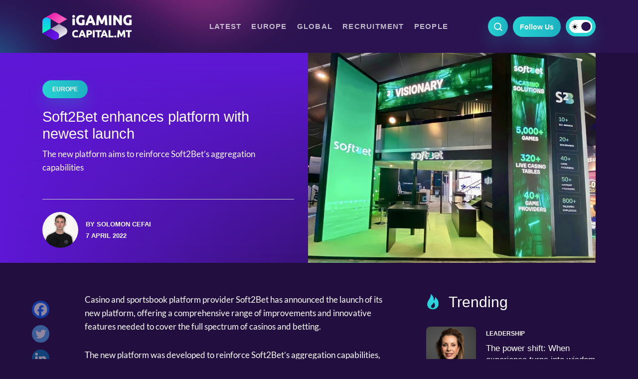

--- FILE ---
content_type: text/html; charset=UTF-8
request_url: https://igamingcapital.mt/soft2bet-enhances-platform-with-newest-launch/
body_size: 14679
content:
<!doctype html>
<html lang="en-US">
<head>

  <meta charset="UTF-8" />
  <meta http-equiv="x-ua-compatible" content="ie=edge" />
  <meta name="viewport" content="width=device-width, initial-scale=1" />
  <meta name="description" content="IGaming Capital" />
  <meta name="robots" content="index, follow, max-snippet:-1; max-image-preview:large; max-video-preview:-1" />
  <meta property="og:locale" content="lang="en-US"" />
  <meta property="og:type" content="website" />
  <meta name="twitter:card" content="summary_large_image"></meta>

  <title>Soft2Bet enhances platform with newest launch</title>

  <link href="//www.google-analytics.com/" rel="dns-prefetch">
  <link href="//fonts.googleapis.com" rel="dns-prefetch">
  <link href="//cdnjs.cloudflare.com" rel="dns-prefetch">
<link rel="stylesheet" href="https://cdn.jsdelivr.net/npm/bootstrap@4.6.2/dist/css/bootstrap.min.css" integrity="sha384-xOolHFLEh07PJGoPkLv1IbcEPTNtaed2xpHsD9ESMhqIYd0nLMwNLD69Npy4HI+N" crossorigin="anonymous">

  <!-- icons -->
  <link href="https://igamingcapital.mt/wp-content/themes/business-now/favicon.png" rel="shortcut icon">

  <!--[if lt IE 9]>
    <script type="text/javascript" src="https://cdnjs.cloudflare.com/ajax/libs/html5shiv/3.7.3/html5shiv.min.js"></script>
    <script type="text/javascript" src="https://cdnjs.cloudflare.com/ajax/libs/selectivizr/1.0.2/selectivizr-min.js"></script>
    <script type="text/javascript" src="https://cdnjs.cloudflare.com/ajax/libs/respond.js/1.4.2/respond.min.js"></script>
  <![endif]-->
  <!-- css + javascript -->
  <meta name='robots' content='index, follow, max-image-preview:large, max-snippet:-1, max-video-preview:-1' />
	<style>img:is([sizes="auto" i], [sizes^="auto," i]) { contain-intrinsic-size: 3000px 1500px }</style>
	
	<!-- This site is optimized with the Yoast SEO plugin v23.6 - https://yoast.com/wordpress/plugins/seo/ -->
	<title>Soft2Bet enhances platform with newest launch</title>
	<meta name="description" content="The new platform aims to reinforce Soft2Bet&#039;s aggregation capabilities" />
	<link rel="canonical" href="https://igamingcapital.mt/soft2bet-enhances-platform-with-newest-launch/" />
	<meta property="og:locale" content="en_US" />
	<meta property="og:type" content="article" />
	<meta property="og:title" content="Soft2Bet enhances platform with newest launch" />
	<meta property="og:description" content="The new platform aims to reinforce Soft2Bet&#039;s aggregation capabilities" />
	<meta property="og:url" content="https://igamingcapital.mt/soft2bet-enhances-platform-with-newest-launch/" />
	<meta property="og:site_name" content="IGaming Capital" />
	<meta property="article:published_time" content="2022-04-07T07:25:52+00:00" />
	<meta property="article:modified_time" content="2022-04-07T07:26:12+00:00" />
	<meta property="og:image" content="https://igamingcapital.mt/wp-content/uploads/2022/04/258373091_387040906544437_7151365993542517442_n.jpg" />
	<meta property="og:image:width" content="943" />
	<meta property="og:image:height" content="695" />
	<meta property="og:image:type" content="image/jpeg" />
	<meta name="author" content="Solomon Cefai" />
	<meta name="twitter:label1" content="Written by" />
	<meta name="twitter:data1" content="Solomon Cefai" />
	<meta name="twitter:label2" content="Est. reading time" />
	<meta name="twitter:data2" content="2 minutes" />
	<script type="application/ld+json" class="yoast-schema-graph">{"@context":"https://schema.org","@graph":[{"@type":"WebPage","@id":"https://igamingcapital.mt/soft2bet-enhances-platform-with-newest-launch/","url":"https://igamingcapital.mt/soft2bet-enhances-platform-with-newest-launch/","name":"Soft2Bet enhances platform with newest launch","isPartOf":{"@id":"https://igamingcapital.mt/#website"},"primaryImageOfPage":{"@id":"https://igamingcapital.mt/soft2bet-enhances-platform-with-newest-launch/#primaryimage"},"image":{"@id":"https://igamingcapital.mt/soft2bet-enhances-platform-with-newest-launch/#primaryimage"},"thumbnailUrl":"https://igamingcapital.mt/wp-content/uploads/2022/04/258373091_387040906544437_7151365993542517442_n.jpg","datePublished":"2022-04-07T07:25:52+00:00","dateModified":"2022-04-07T07:26:12+00:00","author":{"@id":"https://igamingcapital.mt/#/schema/person/22aa3db278538371aab369f09de1d33a"},"description":"The new platform aims to reinforce Soft2Bet's aggregation capabilities","inLanguage":"en-US","potentialAction":[{"@type":"ReadAction","target":["https://igamingcapital.mt/soft2bet-enhances-platform-with-newest-launch/"]}]},{"@type":"ImageObject","inLanguage":"en-US","@id":"https://igamingcapital.mt/soft2bet-enhances-platform-with-newest-launch/#primaryimage","url":"https://igamingcapital.mt/wp-content/uploads/2022/04/258373091_387040906544437_7151365993542517442_n.jpg","contentUrl":"https://igamingcapital.mt/wp-content/uploads/2022/04/258373091_387040906544437_7151365993542517442_n.jpg","width":943,"height":695,"caption":"Soft2Bet"},{"@type":"WebSite","@id":"https://igamingcapital.mt/#website","url":"https://igamingcapital.mt/","name":"IGaming Capital","description":"IGaming Capital","potentialAction":[{"@type":"SearchAction","target":{"@type":"EntryPoint","urlTemplate":"https://igamingcapital.mt/?s={search_term_string}"},"query-input":{"@type":"PropertyValueSpecification","valueRequired":true,"valueName":"search_term_string"}}],"inLanguage":"en-US"},{"@type":"Person","@id":"https://igamingcapital.mt/#/schema/person/22aa3db278538371aab369f09de1d33a","name":"Solomon Cefai","image":{"@type":"ImageObject","inLanguage":"en-US","@id":"https://igamingcapital.mt/#/schema/person/image/","url":"https://igamingcapital.mt/wp-content/uploads/2021/06/Solomon-Cefai-e1622621977998-250x250.jpeg","contentUrl":"https://igamingcapital.mt/wp-content/uploads/2021/06/Solomon-Cefai-e1622621977998-250x250.jpeg","caption":"Solomon Cefai"},"description":"Solomon has an interest in financial markets and innovative business practices. He also loves literature and music. As such, you might find him on the seafront with a cold Kinnie, his trusty headphones, and a good book."}]}</script>
	<!-- / Yoast SEO plugin. -->


<link rel='dns-prefetch' href='//www.google.com' />
<link rel='dns-prefetch' href='//www.googletagmanager.com' />
<link rel='dns-prefetch' href='//maxcdn.bootstrapcdn.com' />
<link rel='stylesheet' id='wp-block-library-css' href='https://igamingcapital.mt/wp-includes/css/dist/block-library/style.min.css?ver=6.8.3' media='all' />
<style id='classic-theme-styles-inline-css' type='text/css'>
/*! This file is auto-generated */
.wp-block-button__link{color:#fff;background-color:#32373c;border-radius:9999px;box-shadow:none;text-decoration:none;padding:calc(.667em + 2px) calc(1.333em + 2px);font-size:1.125em}.wp-block-file__button{background:#32373c;color:#fff;text-decoration:none}
</style>
<style id='global-styles-inline-css' type='text/css'>
:root{--wp--preset--aspect-ratio--square: 1;--wp--preset--aspect-ratio--4-3: 4/3;--wp--preset--aspect-ratio--3-4: 3/4;--wp--preset--aspect-ratio--3-2: 3/2;--wp--preset--aspect-ratio--2-3: 2/3;--wp--preset--aspect-ratio--16-9: 16/9;--wp--preset--aspect-ratio--9-16: 9/16;--wp--preset--color--black: #000000;--wp--preset--color--cyan-bluish-gray: #abb8c3;--wp--preset--color--white: #ffffff;--wp--preset--color--pale-pink: #f78da7;--wp--preset--color--vivid-red: #cf2e2e;--wp--preset--color--luminous-vivid-orange: #ff6900;--wp--preset--color--luminous-vivid-amber: #fcb900;--wp--preset--color--light-green-cyan: #7bdcb5;--wp--preset--color--vivid-green-cyan: #00d084;--wp--preset--color--pale-cyan-blue: #8ed1fc;--wp--preset--color--vivid-cyan-blue: #0693e3;--wp--preset--color--vivid-purple: #9b51e0;--wp--preset--gradient--vivid-cyan-blue-to-vivid-purple: linear-gradient(135deg,rgba(6,147,227,1) 0%,rgb(155,81,224) 100%);--wp--preset--gradient--light-green-cyan-to-vivid-green-cyan: linear-gradient(135deg,rgb(122,220,180) 0%,rgb(0,208,130) 100%);--wp--preset--gradient--luminous-vivid-amber-to-luminous-vivid-orange: linear-gradient(135deg,rgba(252,185,0,1) 0%,rgba(255,105,0,1) 100%);--wp--preset--gradient--luminous-vivid-orange-to-vivid-red: linear-gradient(135deg,rgba(255,105,0,1) 0%,rgb(207,46,46) 100%);--wp--preset--gradient--very-light-gray-to-cyan-bluish-gray: linear-gradient(135deg,rgb(238,238,238) 0%,rgb(169,184,195) 100%);--wp--preset--gradient--cool-to-warm-spectrum: linear-gradient(135deg,rgb(74,234,220) 0%,rgb(151,120,209) 20%,rgb(207,42,186) 40%,rgb(238,44,130) 60%,rgb(251,105,98) 80%,rgb(254,248,76) 100%);--wp--preset--gradient--blush-light-purple: linear-gradient(135deg,rgb(255,206,236) 0%,rgb(152,150,240) 100%);--wp--preset--gradient--blush-bordeaux: linear-gradient(135deg,rgb(254,205,165) 0%,rgb(254,45,45) 50%,rgb(107,0,62) 100%);--wp--preset--gradient--luminous-dusk: linear-gradient(135deg,rgb(255,203,112) 0%,rgb(199,81,192) 50%,rgb(65,88,208) 100%);--wp--preset--gradient--pale-ocean: linear-gradient(135deg,rgb(255,245,203) 0%,rgb(182,227,212) 50%,rgb(51,167,181) 100%);--wp--preset--gradient--electric-grass: linear-gradient(135deg,rgb(202,248,128) 0%,rgb(113,206,126) 100%);--wp--preset--gradient--midnight: linear-gradient(135deg,rgb(2,3,129) 0%,rgb(40,116,252) 100%);--wp--preset--font-size--small: 13px;--wp--preset--font-size--medium: 20px;--wp--preset--font-size--large: 36px;--wp--preset--font-size--x-large: 42px;--wp--preset--spacing--20: 0.44rem;--wp--preset--spacing--30: 0.67rem;--wp--preset--spacing--40: 1rem;--wp--preset--spacing--50: 1.5rem;--wp--preset--spacing--60: 2.25rem;--wp--preset--spacing--70: 3.38rem;--wp--preset--spacing--80: 5.06rem;--wp--preset--shadow--natural: 6px 6px 9px rgba(0, 0, 0, 0.2);--wp--preset--shadow--deep: 12px 12px 50px rgba(0, 0, 0, 0.4);--wp--preset--shadow--sharp: 6px 6px 0px rgba(0, 0, 0, 0.2);--wp--preset--shadow--outlined: 6px 6px 0px -3px rgba(255, 255, 255, 1), 6px 6px rgba(0, 0, 0, 1);--wp--preset--shadow--crisp: 6px 6px 0px rgba(0, 0, 0, 1);}:where(.is-layout-flex){gap: 0.5em;}:where(.is-layout-grid){gap: 0.5em;}body .is-layout-flex{display: flex;}.is-layout-flex{flex-wrap: wrap;align-items: center;}.is-layout-flex > :is(*, div){margin: 0;}body .is-layout-grid{display: grid;}.is-layout-grid > :is(*, div){margin: 0;}:where(.wp-block-columns.is-layout-flex){gap: 2em;}:where(.wp-block-columns.is-layout-grid){gap: 2em;}:where(.wp-block-post-template.is-layout-flex){gap: 1.25em;}:where(.wp-block-post-template.is-layout-grid){gap: 1.25em;}.has-black-color{color: var(--wp--preset--color--black) !important;}.has-cyan-bluish-gray-color{color: var(--wp--preset--color--cyan-bluish-gray) !important;}.has-white-color{color: var(--wp--preset--color--white) !important;}.has-pale-pink-color{color: var(--wp--preset--color--pale-pink) !important;}.has-vivid-red-color{color: var(--wp--preset--color--vivid-red) !important;}.has-luminous-vivid-orange-color{color: var(--wp--preset--color--luminous-vivid-orange) !important;}.has-luminous-vivid-amber-color{color: var(--wp--preset--color--luminous-vivid-amber) !important;}.has-light-green-cyan-color{color: var(--wp--preset--color--light-green-cyan) !important;}.has-vivid-green-cyan-color{color: var(--wp--preset--color--vivid-green-cyan) !important;}.has-pale-cyan-blue-color{color: var(--wp--preset--color--pale-cyan-blue) !important;}.has-vivid-cyan-blue-color{color: var(--wp--preset--color--vivid-cyan-blue) !important;}.has-vivid-purple-color{color: var(--wp--preset--color--vivid-purple) !important;}.has-black-background-color{background-color: var(--wp--preset--color--black) !important;}.has-cyan-bluish-gray-background-color{background-color: var(--wp--preset--color--cyan-bluish-gray) !important;}.has-white-background-color{background-color: var(--wp--preset--color--white) !important;}.has-pale-pink-background-color{background-color: var(--wp--preset--color--pale-pink) !important;}.has-vivid-red-background-color{background-color: var(--wp--preset--color--vivid-red) !important;}.has-luminous-vivid-orange-background-color{background-color: var(--wp--preset--color--luminous-vivid-orange) !important;}.has-luminous-vivid-amber-background-color{background-color: var(--wp--preset--color--luminous-vivid-amber) !important;}.has-light-green-cyan-background-color{background-color: var(--wp--preset--color--light-green-cyan) !important;}.has-vivid-green-cyan-background-color{background-color: var(--wp--preset--color--vivid-green-cyan) !important;}.has-pale-cyan-blue-background-color{background-color: var(--wp--preset--color--pale-cyan-blue) !important;}.has-vivid-cyan-blue-background-color{background-color: var(--wp--preset--color--vivid-cyan-blue) !important;}.has-vivid-purple-background-color{background-color: var(--wp--preset--color--vivid-purple) !important;}.has-black-border-color{border-color: var(--wp--preset--color--black) !important;}.has-cyan-bluish-gray-border-color{border-color: var(--wp--preset--color--cyan-bluish-gray) !important;}.has-white-border-color{border-color: var(--wp--preset--color--white) !important;}.has-pale-pink-border-color{border-color: var(--wp--preset--color--pale-pink) !important;}.has-vivid-red-border-color{border-color: var(--wp--preset--color--vivid-red) !important;}.has-luminous-vivid-orange-border-color{border-color: var(--wp--preset--color--luminous-vivid-orange) !important;}.has-luminous-vivid-amber-border-color{border-color: var(--wp--preset--color--luminous-vivid-amber) !important;}.has-light-green-cyan-border-color{border-color: var(--wp--preset--color--light-green-cyan) !important;}.has-vivid-green-cyan-border-color{border-color: var(--wp--preset--color--vivid-green-cyan) !important;}.has-pale-cyan-blue-border-color{border-color: var(--wp--preset--color--pale-cyan-blue) !important;}.has-vivid-cyan-blue-border-color{border-color: var(--wp--preset--color--vivid-cyan-blue) !important;}.has-vivid-purple-border-color{border-color: var(--wp--preset--color--vivid-purple) !important;}.has-vivid-cyan-blue-to-vivid-purple-gradient-background{background: var(--wp--preset--gradient--vivid-cyan-blue-to-vivid-purple) !important;}.has-light-green-cyan-to-vivid-green-cyan-gradient-background{background: var(--wp--preset--gradient--light-green-cyan-to-vivid-green-cyan) !important;}.has-luminous-vivid-amber-to-luminous-vivid-orange-gradient-background{background: var(--wp--preset--gradient--luminous-vivid-amber-to-luminous-vivid-orange) !important;}.has-luminous-vivid-orange-to-vivid-red-gradient-background{background: var(--wp--preset--gradient--luminous-vivid-orange-to-vivid-red) !important;}.has-very-light-gray-to-cyan-bluish-gray-gradient-background{background: var(--wp--preset--gradient--very-light-gray-to-cyan-bluish-gray) !important;}.has-cool-to-warm-spectrum-gradient-background{background: var(--wp--preset--gradient--cool-to-warm-spectrum) !important;}.has-blush-light-purple-gradient-background{background: var(--wp--preset--gradient--blush-light-purple) !important;}.has-blush-bordeaux-gradient-background{background: var(--wp--preset--gradient--blush-bordeaux) !important;}.has-luminous-dusk-gradient-background{background: var(--wp--preset--gradient--luminous-dusk) !important;}.has-pale-ocean-gradient-background{background: var(--wp--preset--gradient--pale-ocean) !important;}.has-electric-grass-gradient-background{background: var(--wp--preset--gradient--electric-grass) !important;}.has-midnight-gradient-background{background: var(--wp--preset--gradient--midnight) !important;}.has-small-font-size{font-size: var(--wp--preset--font-size--small) !important;}.has-medium-font-size{font-size: var(--wp--preset--font-size--medium) !important;}.has-large-font-size{font-size: var(--wp--preset--font-size--large) !important;}.has-x-large-font-size{font-size: var(--wp--preset--font-size--x-large) !important;}
:where(.wp-block-post-template.is-layout-flex){gap: 1.25em;}:where(.wp-block-post-template.is-layout-grid){gap: 1.25em;}
:where(.wp-block-columns.is-layout-flex){gap: 2em;}:where(.wp-block-columns.is-layout-grid){gap: 2em;}
:root :where(.wp-block-pullquote){font-size: 1.5em;line-height: 1.6;}
</style>
<link rel='stylesheet' id='contact-form-7-css' href='https://igamingcapital.mt/wp-content/plugins/contact-form-7/includes/css/styles.css?ver=5.9.8' media='all' />
<link rel='stylesheet' id='ppress-frontend-css' href='https://igamingcapital.mt/wp-content/plugins/wp-user-avatar/assets/css/frontend.min.css?ver=4.15.17' media='all' />
<link rel='stylesheet' id='ppress-flatpickr-css' href='https://igamingcapital.mt/wp-content/plugins/wp-user-avatar/assets/flatpickr/flatpickr.min.css?ver=4.15.17' media='all' />
<link rel='stylesheet' id='ppress-select2-css' href='https://igamingcapital.mt/wp-content/plugins/wp-user-avatar/assets/select2/select2.min.css?ver=6.8.3' media='all' />
<link rel='stylesheet' id='cff-css' href='https://igamingcapital.mt/wp-content/plugins/custom-facebook-feed/assets/css/cff-style.min.css?ver=4.2.5' media='all' />
<link rel='stylesheet' id='sb-font-awesome-css' href='https://maxcdn.bootstrapcdn.com/font-awesome/4.7.0/css/font-awesome.min.css?ver=6.8.3' media='all' />
<link rel='stylesheet' id='wpeasy-style-css' href='https://igamingcapital.mt/wp-content/themes/business-now/css/main.css?ver=9.0' media='all' />
<link rel='stylesheet' id='custom-style-css' href='https://igamingcapital.mt/wp-content/themes/business-now/css/custom.css?ver=9.0' media='all' />
<link rel='stylesheet' id='heateor_sss_frontend_css-css' href='https://igamingcapital.mt/wp-content/plugins/sassy-social-share/public/css/sassy-social-share-public.css?ver=3.3.69' media='all' />
<style id='heateor_sss_frontend_css-inline-css' type='text/css'>
.heateor_sss_button_instagram span.heateor_sss_svg,a.heateor_sss_instagram span.heateor_sss_svg{background:radial-gradient(circle at 30% 107%,#fdf497 0,#fdf497 5%,#fd5949 45%,#d6249f 60%,#285aeb 90%)}.heateor_sss_horizontal_sharing .heateor_sss_svg,.heateor_sss_standard_follow_icons_container .heateor_sss_svg{color:#fff;border-width:0px;border-style:solid;border-color:transparent}.heateor_sss_horizontal_sharing .heateorSssTCBackground{color:#666}.heateor_sss_horizontal_sharing span.heateor_sss_svg:hover,.heateor_sss_standard_follow_icons_container span.heateor_sss_svg:hover{border-color:transparent;}.heateor_sss_vertical_sharing span.heateor_sss_svg,.heateor_sss_floating_follow_icons_container span.heateor_sss_svg{color:#fff;border-width:0px;border-style:solid;border-color:transparent;}.heateor_sss_vertical_sharing .heateorSssTCBackground{color:#666;}.heateor_sss_vertical_sharing span.heateor_sss_svg:hover,.heateor_sss_floating_follow_icons_container span.heateor_sss_svg:hover{border-color:transparent;}@media screen and (max-width:783px) {.heateor_sss_vertical_sharing{display:none!important}}
</style>
<script type="text/javascript" src="https://igamingcapital.mt/wp-content/themes/business-now/js/jquery.min.js?ver=1.12.4" id="jquery-js"></script>
<script type="text/javascript" src="https://igamingcapital.mt/wp-content/plugins/wp-user-avatar/assets/flatpickr/flatpickr.min.js?ver=4.15.17" id="ppress-flatpickr-js"></script>
<script type="text/javascript" src="https://igamingcapital.mt/wp-content/plugins/wp-user-avatar/assets/select2/select2.min.js?ver=4.15.17" id="ppress-select2-js"></script>

<!-- Google tag (gtag.js) snippet added by Site Kit -->

<!-- Google Analytics snippet added by Site Kit -->
<script type="text/javascript" src="https://www.googletagmanager.com/gtag/js?id=GT-KTPDZWD" id="google_gtagjs-js" async></script>
<script type="text/javascript" id="google_gtagjs-js-after">
/* <![CDATA[ */
window.dataLayer = window.dataLayer || [];function gtag(){dataLayer.push(arguments);}
gtag("set","linker",{"domains":["igamingcapital.mt"]});
gtag("js", new Date());
gtag("set", "developer_id.dZTNiMT", true);
gtag("config", "GT-KTPDZWD");
/* ]]> */
</script>

<!-- End Google tag (gtag.js) snippet added by Site Kit -->
<link rel="https://api.w.org/" href="https://igamingcapital.mt/wp-json/" /><link rel="alternate" title="JSON" type="application/json" href="https://igamingcapital.mt/wp-json/wp/v2/posts/8224" /><link rel="alternate" title="oEmbed (JSON)" type="application/json+oembed" href="https://igamingcapital.mt/wp-json/oembed/1.0/embed?url=https%3A%2F%2Figamingcapital.mt%2Fsoft2bet-enhances-platform-with-newest-launch%2F" />
<link rel="alternate" title="oEmbed (XML)" type="text/xml+oembed" href="https://igamingcapital.mt/wp-json/oembed/1.0/embed?url=https%3A%2F%2Figamingcapital.mt%2Fsoft2bet-enhances-platform-with-newest-launch%2F&#038;format=xml" />
<style type="text/css">
.feedzy-rss-link-icon:after {
	content: url("https://igamingcapital.mt/wp-content/plugins/feedzy-rss-feeds/img/external-link.png");
	margin-left: 3px;
}
</style>
		<meta name="generator" content="Site Kit by Google 1.137.0" /><style>
        .wpap-loadmore-wrapper{
            display: flex;
            align-items: center;
            justify-content: center;  
            margin: 20px 0; 
        }   
        .wpap-loadmore-wrapper .wpap-loadmore-button{
            background-color: #ffffff;
            color: ;
            width: 150px;
            height: 50px;
            text-align: center;
            cursor: pointer;
            border-radius: 0px;
            display: flex;
            align-items: center;
            justify-content: center;
            ;
            box-shadow: 1px 1px 10px 0 #b4b4b4;
            
        }
        .wpap-visibility-hidden{
           display: none;
        }
        .wpap-loadmore-wrapper .wpap-loadmore-button{
           visibility: hidden;
        }
            .wp-ajax-pagination-loading{
                position:fixed;
                display: block;
                top:0;
                left: 0;
                width: 100%;
                height: 100%;
                background-color: rgba(0,0,0,0.4);
                z-index:10000;
                background-image: url('https://igamingcapital.mt/wp-content/plugins/wp-ajax-pagination/assets/frontend/img/loader.gif');
                background-position: 50% 50%;
                background-size: 60px;
                background-repeat: no-repeat; 
            }
            </style>		<style type="text/css" id="wp-custom-css">
			.big__banner--inner img{
	height: auto;
}

ins {
  opacity: 0;
  transition: opacity 0.25s ease-in-out;
}

.sidebar__banner {
	position: unset !important;
}		</style>
		  <!-- <link rel="stylesheet" href="https://adrepoio.s3-eu-west-1.amazonaws.com/dist/adrepo.css"/> -->

  <!-- Google Tag Manager -->
  <script>(function(w,d,s,l,i){w[l]=w[l]||[];w[l].push({'gtm.start':
  new Date().getTime(),event:'gtm.js'});var f=d.getElementsByTagName(s)[0],
  j=d.createElement(s),dl=l!='dataLayer'?'&l='+l:'';j.async=true;j.src=
  'https://www.googletagmanager.com/gtm.js?id='+i+dl;f.parentNode.insertBefore(j,f);
  })(window,document,'script','dataLayer','GTM-MTD7C7G');</script>
  <!-- End Google Tag Manager -->


<!-- Start Alexa Certify Javascript -->

<script type="text/javascript">

_atrk_opts = { atrk_acct:"J+sIm1akKd604B", domain:"igamingcapital.mt",dynamic: true};

// (function() { var as = document.createElement('script'); as.type = 'text/javascript'; as.async = true; as.src = "https://certify-js.alexametrics.com/atrk.js";; var s = document.getElementsByTagName('script')[0];s.parentNode.insertBefore(as, s); })();

</script>

<noscript><img src="https://certify.alexametrics.com/atrk.gif?account=J+sIm1akKd604B"; style="display:none" height="1" width="1" alt="" /></noscript>

<!-- End Alexa Certify Javascript --> 

</head>
<body class="wp-singular post-template-default single single-post postid-8224 single-format-standard wp-theme-business-now soft2bet-enhances-platform-with-newest-launch">
  <!-- Google Tag Manager (noscript) -->
  <noscript><iframe src="https://www.googletagmanager.com/ns.html?id=GTM-MTD7C7G"
  height="0" width="0" style="display:none;visibility:hidden"></iframe></noscript>
  <!-- End Google Tag Manager (noscript) -->

<!-- wrapper -->
<div class="wrapper">
  <header role="banner">
    <div class="container header__container--first">
      <div class="row">
        <div class="col-md-12 header__wrap">
          <div class="header__row">
              <div class="header__logo">
                  <a href="https://igamingcapital.mt">
                    <img src="https://igamingcapital.mt/wp-content/themes/business-now/img/logo-white.svg" alt="" class="header__logo--white">
                    <img src="https://igamingcapital.mt/wp-content/themes/business-now/img/logo.svg" alt="" class="header__logo--dark">
                  </a>
              </div><!-- /header--logo -->
              <div class="header__right">
                <div class="header__search"></div>
                <div class="header__follow">
                  <span>
                    Follow Us                  </span>
                    <div class="heateor_sss_horizontal_sharing">
                      <ul class="heateor_sss_sharing_ul">
                        <li class="heateorSssSharingRound">
                          <a href="https://www.facebook.com/igamingcapital.mt" class="heateorSssFacebookSvg" target="_blank">Facebook</a>
                        </li>
                        <li class="heateorSssSharingRound">
                          <a href="https://www.linkedin.com/company/78011266" class="heateorSssLinkedinSvg" target="_blank">Linkedin</a>
                        </li>
                      </ul>
                    </div>
                </div>
                <div class="header__color--mode active">
                 <div class="mode__toggle"></div>
                </div>
              </div>
              <div class="hamburger">
                <div class="hamburger__inner"></div>
              </div>
          </div>
        </div>
      </div><!-- /.row -->
    </div><!-- /.container -->

    <div class="header__second">
      <div class="container">
        <div class="row">
          <div class="col-md-12">
            <div class="header__second--row">
              <div class="header__search__form">
                <form class="search" method="get" action="https://igamingcapital.mt" role="search">
                  <input class="search__input" type="search" name="s" placeholder="Search">
                  <button class="search__submit" type="submit" role="button"></button>
                </form><!-- /search -->   
              </div>
              <div class="header__single--logo">
                <a href="https://igamingcapital.mt">
                  <img src="https://igamingcapital.mt/wp-content/themes/business-now/img/logo.svg" alt="logotype" class="logo__light--mode">
                  <img src="https://igamingcapital.mt/wp-content/themes/business-now/img/logo-white.svg" alt="logotype" class="logo__dark--mode">
                </a>
              </div>
              <nav class="header__nav" role="navigation">
                <ul class="headnav"><li id="menu-item-55" class="menu-item menu-item-type-taxonomy menu-item-object-category current-post-ancestor current-menu-parent current-post-parent menu-item-55"><a href="https://igamingcapital.mt/latest/">Latest</a></li>
<li id="menu-item-54" class="menu-item menu-item-type-taxonomy menu-item-object-category current-post-ancestor current-menu-parent current-post-parent menu-item-54"><a href="https://igamingcapital.mt/europe/">Europe</a></li>
<li id="menu-item-53" class="menu-item menu-item-type-taxonomy menu-item-object-category current-post-ancestor current-menu-parent current-post-parent menu-item-53"><a href="https://igamingcapital.mt/global/">Global</a></li>
<li id="menu-item-52" class="menu-item menu-item-type-taxonomy menu-item-object-category menu-item-52"><a href="https://igamingcapital.mt/recruitment/">Recruitment</a></li>
<li id="menu-item-51" class="menu-item menu-item-type-taxonomy menu-item-object-category menu-item-51"><a href="https://igamingcapital.mt/people/">People</a></li>
</ul>              </nav><!-- /header--nav -->
              <div class="header__right header__second--right">
                <div class="header__search"></div>
                <div class="header__follow">
                  <span>
                    Follow Us                  </span>
                    <div class="heateor_sss_horizontal_sharing">
                      <ul class="heateor_sss_sharing_ul">
                        <li class="heateorSssSharingRound">
                          <a href="https://www.facebook.com/igamingcapital.mt" class="heateorSssFacebookSvg" target="_blank">Facebook</a>
                        </li>
                        <li class="heateorSssSharingRound">
                          <a href="https://www.linkedin.com/company/78011266" class="heateorSssLinkedinSvg" target="_blank">Linkedin</a>
                        </li>
                      </ul>
                    </div>
                </div>
                <div class="header__color--mode active">
                 <div class="mode__toggle"></div>
                </div>
              </div>
            </div>
          </div>
        </div>
      </div>
    </div>

    <div class="mobile__menu">
      <div class="menu__top">
        <a href="https://igamingcapital.mt">
          <img src="https://igamingcapital.mt/wp-content/themes/business-now/img/logo-white.svg" alt="" class="header__logo--white">
          <img src="https://igamingcapital.mt/wp-content/themes/business-now/img/logo.svg" alt="" class="header__logo--dark">
        </a>
        <div class="menu__color--mode header__color--mode active">
         <div class="mode__toggle"></div>
        </div>
        <a href="#" class="close__menu"></a>
      </div>
      <div class="menu__search--form">
        <form class="menu__search" method="get" action="https://igamingcapital.mt" role="search">
          <input class="search__input" type="search" name="s" placeholder="Search ...">
          <button class="search__submit" type="submit" role="button"></button>
        </form><!-- /search -->   
      </div>
      <nav class="menu__navigation">
         <ul class="mobilenav"><li id="menu-item-56" class="menu-item menu-item-type-post_type menu-item-object-page menu-item-home menu-item-56"><a href="https://igamingcapital.mt/">Home</a></li>
<li id="menu-item-61" class="menu-item menu-item-type-taxonomy menu-item-object-category current-post-ancestor current-menu-parent current-post-parent menu-item-61"><a href="https://igamingcapital.mt/latest/">Latest</a></li>
<li id="menu-item-60" class="menu-item menu-item-type-taxonomy menu-item-object-category current-post-ancestor current-menu-parent current-post-parent menu-item-60"><a href="https://igamingcapital.mt/europe/">Europe</a></li>
<li id="menu-item-59" class="menu-item menu-item-type-taxonomy menu-item-object-category current-post-ancestor current-menu-parent current-post-parent menu-item-59"><a href="https://igamingcapital.mt/global/">Global</a></li>
<li id="menu-item-58" class="menu-item menu-item-type-taxonomy menu-item-object-category menu-item-58"><a href="https://igamingcapital.mt/recruitment/">Recruitment</a></li>
<li id="menu-item-57" class="menu-item menu-item-type-taxonomy menu-item-object-category menu-item-57"><a href="https://igamingcapital.mt/people/">People</a></li>
</ul>      </nav>
      <div class="menu__social">
        <h4 class="menu__social--title">Follow us</h4>
        <div class="menu__social--links">
          <a href="https://www.facebook.com/igamingcapital.mt" class="facebook" target="_blank"></a>
          <a href="https://www.linkedin.com/company/78011266" class="linkedin" target="_blank"></a>
        </div>
      </div>
    </div>
  </header><!-- /header -->
<section class="post__banner">
  <div class="container">
    <div class="row">
      <div class="col-md-12">
        <div class="post__banner--wrap">
          <div class="post__info">
            <div class="banner__titles">
              <a href="https://igamingcapital.mt/europe/" class="article__tag">
                Europe              </a>
              <h1 class="post__title">Soft2Bet enhances platform with newest launch</h1>
              <p class="single__undertitle">The new platform aims to reinforce Soft2Bet&#8217;s aggregation capabilities</p>
            </div>
            <div class="post__author">
                                                <img data-del="avatar" src='https://igamingcapital.mt/wp-content/uploads/2021/06/Solomon-Cefai-e1622621977998-250x250.jpeg' class='avatar pp-user-avatar avatar-96wp-user-avatar wp-user-avatar-96 photo ' height='96' width='96'/>                              
              <div class="author__info">
                <p>by 
                  Solomon Cefai                </p>
                <p>7 April 2022</p>
              </div>

              <div class="share-block">
                <h4 class="share-block__title">Share</h4>
                <div class="share-block__icon"></div>
                <div class="share__popup">
                  <div class="heateor_sss_sharing_container heateor_sss_horizontal_sharing" data-heateor-ss-offset="0" data-heateor-sss-href='https://igamingcapital.mt/soft2bet-enhances-platform-with-newest-launch/'><div class="heateor_sss_sharing_ul"><a aria-label="Facebook" class="heateor_sss_facebook" href="https://www.facebook.com/sharer/sharer.php?u=https%3A%2F%2Figamingcapital.mt%2Fsoft2bet-enhances-platform-with-newest-launch%2F" title="Facebook" rel="nofollow noopener" target="_blank" style="font-size:32px!important;box-shadow:none;display:inline-block;vertical-align:middle"><span class="heateor_sss_svg" style="background-color:#0765FE;width:35px;height:35px;border-radius:999px;display:inline-block;opacity:1;float:left;font-size:32px;box-shadow:none;display:inline-block;font-size:16px;padding:0 4px;vertical-align:middle;background-repeat:repeat;overflow:hidden;padding:0;cursor:pointer;box-sizing:content-box"><svg style="display:block;border-radius:999px;" focusable="false" aria-hidden="true" xmlns="http://www.w3.org/2000/svg" width="100%" height="100%" viewBox="0 0 32 32"><path fill="#fff" d="M28 16c0-6.627-5.373-12-12-12S4 9.373 4 16c0 5.628 3.875 10.35 9.101 11.647v-7.98h-2.474V16H13.1v-1.58c0-4.085 1.849-5.978 5.859-5.978.76 0 2.072.15 2.608.298v3.325c-.283-.03-.775-.045-1.386-.045-1.967 0-2.728.745-2.728 2.683V16h3.92l-.673 3.667h-3.247v8.245C23.395 27.195 28 22.135 28 16Z"></path></svg></span></a><a aria-label="Twitter" class="heateor_sss_button_twitter" href="http://twitter.com/intent/tweet?text=Soft2Bet%20enhances%20platform%20with%20newest%20launch&url=https%3A%2F%2Figamingcapital.mt%2Fsoft2bet-enhances-platform-with-newest-launch%2F" title="Twitter" rel="nofollow noopener" target="_blank" style="font-size:32px!important;box-shadow:none;display:inline-block;vertical-align:middle"><span class="heateor_sss_svg heateor_sss_s__default heateor_sss_s_twitter" style="background-color:#55acee;width:35px;height:35px;border-radius:999px;display:inline-block;opacity:1;float:left;font-size:32px;box-shadow:none;display:inline-block;font-size:16px;padding:0 4px;vertical-align:middle;background-repeat:repeat;overflow:hidden;padding:0;cursor:pointer;box-sizing:content-box"><svg style="display:block;border-radius:999px;" focusable="false" aria-hidden="true" xmlns="http://www.w3.org/2000/svg" width="100%" height="100%" viewBox="-4 -4 39 39"><path d="M28 8.557a9.913 9.913 0 0 1-2.828.775 4.93 4.93 0 0 0 2.166-2.725 9.738 9.738 0 0 1-3.13 1.194 4.92 4.92 0 0 0-3.593-1.55 4.924 4.924 0 0 0-4.794 6.049c-4.09-.21-7.72-2.17-10.15-5.15a4.942 4.942 0 0 0-.665 2.477c0 1.71.87 3.214 2.19 4.1a4.968 4.968 0 0 1-2.23-.616v.06c0 2.39 1.7 4.38 3.952 4.83-.414.115-.85.174-1.297.174-.318 0-.626-.03-.928-.086a4.935 4.935 0 0 0 4.6 3.42 9.893 9.893 0 0 1-6.114 2.107c-.398 0-.79-.023-1.175-.068a13.953 13.953 0 0 0 7.55 2.213c9.056 0 14.01-7.507 14.01-14.013 0-.213-.005-.426-.015-.637.96-.695 1.795-1.56 2.455-2.55z" fill="#fff"></path></svg></span></a><a aria-label="Linkedin" class="heateor_sss_button_linkedin" href="https://www.linkedin.com/sharing/share-offsite/?url=https%3A%2F%2Figamingcapital.mt%2Fsoft2bet-enhances-platform-with-newest-launch%2F" title="Linkedin" rel="nofollow noopener" target="_blank" style="font-size:32px!important;box-shadow:none;display:inline-block;vertical-align:middle"><span class="heateor_sss_svg heateor_sss_s__default heateor_sss_s_linkedin" style="background-color:#0077b5;width:35px;height:35px;border-radius:999px;display:inline-block;opacity:1;float:left;font-size:32px;box-shadow:none;display:inline-block;font-size:16px;padding:0 4px;vertical-align:middle;background-repeat:repeat;overflow:hidden;padding:0;cursor:pointer;box-sizing:content-box"><svg style="display:block;border-radius:999px;" focusable="false" aria-hidden="true" xmlns="http://www.w3.org/2000/svg" width="100%" height="100%" viewBox="0 0 32 32"><path d="M6.227 12.61h4.19v13.48h-4.19V12.61zm2.095-6.7a2.43 2.43 0 0 1 0 4.86c-1.344 0-2.428-1.09-2.428-2.43s1.084-2.43 2.428-2.43m4.72 6.7h4.02v1.84h.058c.56-1.058 1.927-2.176 3.965-2.176 4.238 0 5.02 2.792 5.02 6.42v7.395h-4.183v-6.56c0-1.564-.03-3.574-2.178-3.574-2.18 0-2.514 1.7-2.514 3.46v6.668h-4.187V12.61z" fill="#fff"></path></svg></span></a></div><div class="heateorSssClear"></div></div>                </div>
              </div>
            </div>
          </div>

          <div class="post__thumb">
            <img src="https://igamingcapital.mt/wp-content/uploads/2022/04/258373091_387040906544437_7151365993542517442_n.jpg" class="attachment-post-thumbnail size-post-thumbnail wp-post-image" alt="Soft2Bet" decoding="async" loading="lazy" srcset="https://igamingcapital.mt/wp-content/uploads/2022/04/258373091_387040906544437_7151365993542517442_n.jpg 943w, https://igamingcapital.mt/wp-content/uploads/2022/04/258373091_387040906544437_7151365993542517442_n-600x442.jpg 600w, https://igamingcapital.mt/wp-content/uploads/2022/04/258373091_387040906544437_7151365993542517442_n-768x566.jpg 768w, https://igamingcapital.mt/wp-content/uploads/2022/04/258373091_387040906544437_7151365993542517442_n-250x184.jpg 250w" sizes="auto, (max-width: 943px) 100vw, 943px" />          </div>
        </div>
      </div>
    </div>
  </div>
</section>

<section class="post__content--wrap">
  <div class="container">
    <div class="row post__content--row">

      <div class="share__items">
        <div class="share__items--wrap">
          <div class="social">
            <div class="heateor_sss_sharing_container heateor_sss_horizontal_sharing" data-heateor-ss-offset="0" data-heateor-sss-href='https://igamingcapital.mt/soft2bet-enhances-platform-with-newest-launch/'><div class="heateor_sss_sharing_ul"><a aria-label="Facebook" class="heateor_sss_facebook" href="https://www.facebook.com/sharer/sharer.php?u=https%3A%2F%2Figamingcapital.mt%2Fsoft2bet-enhances-platform-with-newest-launch%2F" title="Facebook" rel="nofollow noopener" target="_blank" style="font-size:32px!important;box-shadow:none;display:inline-block;vertical-align:middle"><span class="heateor_sss_svg" style="background-color:#0765FE;width:35px;height:35px;border-radius:999px;display:inline-block;opacity:1;float:left;font-size:32px;box-shadow:none;display:inline-block;font-size:16px;padding:0 4px;vertical-align:middle;background-repeat:repeat;overflow:hidden;padding:0;cursor:pointer;box-sizing:content-box"><svg style="display:block;border-radius:999px;" focusable="false" aria-hidden="true" xmlns="http://www.w3.org/2000/svg" width="100%" height="100%" viewBox="0 0 32 32"><path fill="#fff" d="M28 16c0-6.627-5.373-12-12-12S4 9.373 4 16c0 5.628 3.875 10.35 9.101 11.647v-7.98h-2.474V16H13.1v-1.58c0-4.085 1.849-5.978 5.859-5.978.76 0 2.072.15 2.608.298v3.325c-.283-.03-.775-.045-1.386-.045-1.967 0-2.728.745-2.728 2.683V16h3.92l-.673 3.667h-3.247v8.245C23.395 27.195 28 22.135 28 16Z"></path></svg></span></a><a aria-label="Twitter" class="heateor_sss_button_twitter" href="http://twitter.com/intent/tweet?text=Soft2Bet%20enhances%20platform%20with%20newest%20launch&url=https%3A%2F%2Figamingcapital.mt%2Fsoft2bet-enhances-platform-with-newest-launch%2F" title="Twitter" rel="nofollow noopener" target="_blank" style="font-size:32px!important;box-shadow:none;display:inline-block;vertical-align:middle"><span class="heateor_sss_svg heateor_sss_s__default heateor_sss_s_twitter" style="background-color:#55acee;width:35px;height:35px;border-radius:999px;display:inline-block;opacity:1;float:left;font-size:32px;box-shadow:none;display:inline-block;font-size:16px;padding:0 4px;vertical-align:middle;background-repeat:repeat;overflow:hidden;padding:0;cursor:pointer;box-sizing:content-box"><svg style="display:block;border-radius:999px;" focusable="false" aria-hidden="true" xmlns="http://www.w3.org/2000/svg" width="100%" height="100%" viewBox="-4 -4 39 39"><path d="M28 8.557a9.913 9.913 0 0 1-2.828.775 4.93 4.93 0 0 0 2.166-2.725 9.738 9.738 0 0 1-3.13 1.194 4.92 4.92 0 0 0-3.593-1.55 4.924 4.924 0 0 0-4.794 6.049c-4.09-.21-7.72-2.17-10.15-5.15a4.942 4.942 0 0 0-.665 2.477c0 1.71.87 3.214 2.19 4.1a4.968 4.968 0 0 1-2.23-.616v.06c0 2.39 1.7 4.38 3.952 4.83-.414.115-.85.174-1.297.174-.318 0-.626-.03-.928-.086a4.935 4.935 0 0 0 4.6 3.42 9.893 9.893 0 0 1-6.114 2.107c-.398 0-.79-.023-1.175-.068a13.953 13.953 0 0 0 7.55 2.213c9.056 0 14.01-7.507 14.01-14.013 0-.213-.005-.426-.015-.637.96-.695 1.795-1.56 2.455-2.55z" fill="#fff"></path></svg></span></a><a aria-label="Linkedin" class="heateor_sss_button_linkedin" href="https://www.linkedin.com/sharing/share-offsite/?url=https%3A%2F%2Figamingcapital.mt%2Fsoft2bet-enhances-platform-with-newest-launch%2F" title="Linkedin" rel="nofollow noopener" target="_blank" style="font-size:32px!important;box-shadow:none;display:inline-block;vertical-align:middle"><span class="heateor_sss_svg heateor_sss_s__default heateor_sss_s_linkedin" style="background-color:#0077b5;width:35px;height:35px;border-radius:999px;display:inline-block;opacity:1;float:left;font-size:32px;box-shadow:none;display:inline-block;font-size:16px;padding:0 4px;vertical-align:middle;background-repeat:repeat;overflow:hidden;padding:0;cursor:pointer;box-sizing:content-box"><svg style="display:block;border-radius:999px;" focusable="false" aria-hidden="true" xmlns="http://www.w3.org/2000/svg" width="100%" height="100%" viewBox="0 0 32 32"><path d="M6.227 12.61h4.19v13.48h-4.19V12.61zm2.095-6.7a2.43 2.43 0 0 1 0 4.86c-1.344 0-2.428-1.09-2.428-2.43s1.084-2.43 2.428-2.43m4.72 6.7h4.02v1.84h.058c.56-1.058 1.927-2.176 3.965-2.176 4.238 0 5.02 2.792 5.02 6.42v7.395h-4.183v-6.56c0-1.564-.03-3.574-2.178-3.574-2.18 0-2.514 1.7-2.514 3.46v6.668h-4.187V12.61z" fill="#fff"></path></svg></span></a></div><div class="heateorSssClear"></div></div>          </div>
        </div>
      </div>

      <div class="col-md-8 post__content--inner">
        <div class="post__content">
          <div class="content__wrap">

            <div id="outstreamAdvert" style="visibility: hidden; position: absolute;">
              <div class="advert outstream">
                <div class="ad-title">ADVERTISEMENT</div>
                <div class="adrepo-adspace" data-size="W600H370" data-adspace="Outstream" data-group="Homepage">
                  <p><!-- Revive Adserver Asynchronous JS Tag - Generated with Revive Adserver v5.5.2 --><br />
<ins data-revive-zoneid="13" data-revive-id="be321f8f2d4e5a74108345eb6426b708"></ins></p>
                </div>
              </div>
            </div>

                          
<p>Casino and sportsbook platform provider Soft2Bet has announced the launch of its new platform, offering a comprehensive range of improvements and innovative features needed to cover the full spectrum of casinos and betting.</p>



<p>The new platform was developed to reinforce Soft2Bet’s aggregation capabilities, taking into account the necessary security requirements, fault tolerance, and personal data protection.</p>



<p>It is confirmed by certificates of conformity ISO 27001:2013 and PCI DSS V 3.2.1 and numerous platform testing by independent laboratories BMM Testlabs, HackerOne and BSG Tech.</p>



<p>New technologies have been incorporated into the platform’s architecture. This development has made it possible to increase the stability and speed of processing customer requests, providing players with an enhanced product that offers a higher quality offering.</p>



<p>Additionally, the new platform expands the possibilities of integration with a variety of systems including providers, social media, and mobile applications.</p>



<p>The new platform is currently supporting two of Soft2Bet’s popular casino brands: Malina Casino and Light Casino, further enhancing the capabilities of each brand.</p>



<p>Ivan Piorischin, director of strategic projects at Soft2Bet, said: “We are excited to launch our new and improved platform, we believe that the third version will significantly develop our offering and allow us to grow further, with more possibilities now an option.</p>



<p>“The launch of a superior platform is also fantastic news for our customers and partners, as they’re getting better security, speed and stability.”</p>
            
                          <div class="feautured__text">
                <p class="first">Featured Image:</p>
                <p class="second"><p>Soft2Bet/ Facebook</p>
</p>
              </div>
                      </div>
        </div>

        <div class="next__post">
          <a href="https://igamingcapital.mt/betgames-appoints-steve-wall-as-cto/" rel="next"><span>Read next: BetGames appoints Steve Wall as CTO &nbsp;</span></a>        </div>

        <div class="post__author--wrap">
                                    <img data-del="avatar" src='https://igamingcapital.mt/wp-content/uploads/2021/06/Solomon-Cefai-e1622621977998-250x250.jpeg' class='avatar pp-user-avatar avatar-96wp-user-avatar wp-user-avatar-96 photo ' height='96' width='96'/>                      
          <div class="author__info">
            <p class="top">Written by</p>
            <h4>
              Solomon Cefai            </h4>
            <div class="author__descr">
              Solomon has an interest in financial markets and innovative business practices. He also loves literature and music. As such, you might find him on the seafront with a cold Kinnie, his trusty headphones, and a good book.            </div>
          </div>
        </div>
      </div>

      <div class="main__sidebar sidebar category__sidebar col-md-4 slider__change-sidebar">

        <h4 class="side__title">Trending</h4>

        <div class="spotlight__list category__spotlight--list">
                      <div class="category--list__article">
              <div class="list__thumb">
                <a href="https://igamingcapital.mt/the-power-shift-when-experience-turns-into-wisdom/" class="thumb__link">
                  <img src="https://igamingcapital.mt/wp-content/uploads/2025/12/marion.png" class="attachment-post-thumbnail size-post-thumbnail wp-post-image" alt="" decoding="async" loading="lazy" srcset="https://igamingcapital.mt/wp-content/uploads/2025/12/marion.png 800w, https://igamingcapital.mt/wp-content/uploads/2025/12/marion-600x600.png 600w, https://igamingcapital.mt/wp-content/uploads/2025/12/marion-250x250.png 250w, https://igamingcapital.mt/wp-content/uploads/2025/12/marion-768x768.png 768w" sizes="auto, (max-width: 800px) 100vw, 800px" />                </a>
              </div>
              <div class="list__article--description">
                <div class="list__article--tag__wrapper">
                                        <a href="https://igamingcapital.mt/tag/leadership/" class="article__tag--top">
                        Leadership                      </a>
                                                          </div>
                <h4 class="description__title">
                  <a href="https://igamingcapital.mt/the-power-shift-when-experience-turns-into-wisdom/">
                    The power shift: When experience turns into wisdom                  </a>
                </h4>
                <div class="article__options">
                  <div class="article__date">19 December 2025</div>
                </div>
              </div>
            </div>
                      <div class="category--list__article">
              <div class="list__thumb">
                <a href="https://igamingcapital.mt/finland-introduces-new-igaming-law-ending-monopoly-and-opening-doors-to-private-operators/" class="thumb__link">
                  <img src="https://igamingcapital.mt/wp-content/uploads/2021/06/pexels-baptiste-valthier-997611-scaled.jpg" class="attachment-post-thumbnail size-post-thumbnail wp-post-image" alt="Finland" decoding="async" loading="lazy" srcset="https://igamingcapital.mt/wp-content/uploads/2021/06/pexels-baptiste-valthier-997611-scaled.jpg 2560w, https://igamingcapital.mt/wp-content/uploads/2021/06/pexels-baptiste-valthier-997611-600x338.jpg 600w, https://igamingcapital.mt/wp-content/uploads/2021/06/pexels-baptiste-valthier-997611-1200x675.jpg 1200w, https://igamingcapital.mt/wp-content/uploads/2021/06/pexels-baptiste-valthier-997611-768x432.jpg 768w, https://igamingcapital.mt/wp-content/uploads/2021/06/pexels-baptiste-valthier-997611-1536x864.jpg 1536w, https://igamingcapital.mt/wp-content/uploads/2021/06/pexels-baptiste-valthier-997611-2048x1152.jpg 2048w, https://igamingcapital.mt/wp-content/uploads/2021/06/pexels-baptiste-valthier-997611-250x141.jpg 250w" sizes="auto, (max-width: 2560px) 100vw, 2560px" />                </a>
              </div>
              <div class="list__article--description">
                <div class="list__article--tag__wrapper">
                                        <a href="https://igamingcapital.mt/tag/legislation/" class="article__tag--top">
                        Legislation                      </a>
                                                          </div>
                <h4 class="description__title">
                  <a href="https://igamingcapital.mt/finland-introduces-new-igaming-law-ending-monopoly-and-opening-doors-to-private-operators/">
                    Finland introduces new iGaming law, ending monopoly and ...                  </a>
                </h4>
                <div class="article__options">
                  <div class="article__date">16 December 2025</div>
                </div>
              </div>
            </div>
                      <div class="category--list__article">
              <div class="list__thumb">
                <a href="https://igamingcapital.mt/beyond-beauty-where-science-shapes-results/" class="thumb__link">
                  <img src="https://igamingcapital.mt/wp-content/uploads/2025/12/pexels-gustavo-fring-3985311.jpg" class="attachment-post-thumbnail size-post-thumbnail wp-post-image" alt="" decoding="async" loading="lazy" srcset="https://igamingcapital.mt/wp-content/uploads/2025/12/pexels-gustavo-fring-3985311.jpg 1280w, https://igamingcapital.mt/wp-content/uploads/2025/12/pexels-gustavo-fring-3985311-600x400.jpg 600w, https://igamingcapital.mt/wp-content/uploads/2025/12/pexels-gustavo-fring-3985311-1200x800.jpg 1200w, https://igamingcapital.mt/wp-content/uploads/2025/12/pexels-gustavo-fring-3985311-768x512.jpg 768w, https://igamingcapital.mt/wp-content/uploads/2025/12/pexels-gustavo-fring-3985311-250x167.jpg 250w" sizes="auto, (max-width: 1280px) 100vw, 1280px" />                </a>
              </div>
              <div class="list__article--description">
                <div class="list__article--tag__wrapper">
                                        <a href="https://igamingcapital.mt/tag/beauty/" class="article__tag--top">
                        Beauty                      </a>
                                                          </div>
                <h4 class="description__title">
                  <a href="https://igamingcapital.mt/beyond-beauty-where-science-shapes-results/">
                    Beyond beauty: Where science shapes results                  </a>
                </h4>
                <div class="article__options">
                  <div class="article__date">23 December 2025</div>
                </div>
              </div>
            </div>
                  </div>          <div class="sidebar__banner">
            <p class="sidebar-ads__title">ADVERTISEMENT</p>
            <div class="main__sidebar sidebar">
  <div class="sidebar__banner m-0">
    <p class="sidebar-ads__title"> ADVERTISEMENT</p>

    <!-- Desktop Ad (Half Page) -->
    <div class="d-none d-lg-block">
      <p><!-- Revive Adserver Asynchronous JS Tag - Generated with Revive Adserver v5.5.2 --><br />
<ins data-revive-zoneid="9" data-revive-id="be321f8f2d4e5a74108345eb6426b708"></ins></p>
    </div>

    <!-- Mobile Ad -->
    <div class="d-block d-lg-none">
      <p><!-- Revive Adserver Asynchronous JS Tag - Generated with Revive Adserver v5.5.2 --><br />
<ins data-revive-zoneid="10" data-revive-id="be321f8f2d4e5a74108345eb6426b708"></ins></p>
    </div>

  </div>
</div>
          </div>
              </div></div>
  </div>
</section>

<section class="big__banner d-none d-lg-block">
  <p class="sidebar-ads__title">ADVERTISEMENT</p>
  <div class="container">
    <div class="row">
      <div class="col-md-12">
        <section class="big__banner d-none d-lg-block">
        <!-- Desktop Ad -->
        <div class="big__banner--inner d-none d-lg-block hidden-xs-down mt-0">
          <p><!-- Revive Adserver Asynchronous JS Tag - Generated with Revive Adserver v5.5.2 --><br />
<ins data-revive-zoneid="8" data-revive-id="be321f8f2d4e5a74108345eb6426b708"></ins></p>
        </div>

        <!-- Mobile Ad -->
        <div class="big__banner--inner d-block d-lg-none">
          <p><!-- Revive Adserver Asynchronous JS Tag - Generated with Revive Adserver v5.5.2 --><br />
<ins data-revive-zoneid="10" data-revive-id="be321f8f2d4e5a74108345eb6426b708"></ins></p>
        </div>
</section>
      </div>
    </div>
  </div>
</section>

<div class="big__banner--inner d-block d-lg-none new-mobile-ad">
<section class="big__banner">
  <p class="sidebar-ads__title">ADVERTISEMENT</p>
  <div class="container">
    <div class="row">
      <div class="col-md-12">
             <p><!-- Revive Adserver Asynchronous JS Tag - Generated with Revive Adserver v5.5.2 --><br />
<ins data-revive-zoneid="10" data-revive-id="be321f8f2d4e5a74108345eb6426b708"></ins></p>
      </div>
    </div>
  </div>
</section>
</div>

</div><!-- /wrapper -->

<footer role="contentinfo">
  <div class="footer__first">
    <div class="container">
      <div class="row">
        <div class="col-md-12 fooer__first--wrap">
          <div class="footer__logo">
            <img src="https://igamingcapital.mt/wp-content/themes/business-now/img/logo-white.svg" alt="" class="footer-logo__mobile">
            <img src="https://igamingcapital.mt/wp-content/themes/business-now/img/logo-white.svg" alt="center" class="footer-logo__desktop">
          </div><!-- /header--logo -->
          <nav class="footer__nav" role="navigation">
            <ul class="footernav"><li id="menu-item-74" class="menu-item menu-item-type-post_type menu-item-object-page menu-item-74"><a href="https://igamingcapital.mt/about-us.htm">About Us</a></li>
<li id="menu-item-436" class="menu-item menu-item-type-post_type menu-item-object-page menu-item-436"><a href="https://igamingcapital.mt/terms-conditions.htm">Terms &#038; Conditions</a></li>
<li id="menu-item-72" class="menu-item menu-item-type-post_type menu-item-object-page menu-item-72"><a href="https://igamingcapital.mt/advertise.htm">Advertise with us</a></li>
<li id="menu-item-71" class="menu-item menu-item-type-post_type menu-item-object-page menu-item-71"><a href="https://igamingcapital.mt/contact-us.htm">Contact Us</a></li>
</ul>          </nav><!-- /header--nav -->
        </div>
      </div><!-- /.row -->
    </div><!-- /.container -->
  </div><!-- /.footer__first -->

  <div class="footer__second">
    <div class="container">
      <div class="row">
        <div class="col-md-12">
          <h4 class="footer__second--title">
            Business Partners          </h4>
          <div class="footer__partners__wrap">
                                          <div class="partner__item">
                  <a href="https://www.sparkasse-bank-malta.com/" target="_blank">
                    <img src="https://igamingcapital.mt/wp-content/uploads/2025/12/Sparkasse-Updated-Logos-FINAL-01-OFFICIAL-200x200px-TRANS-OK.png" alt="" />
                  </a>
                </div>
                              <div class="partner__item">
                  <a href="https://www.maltaofficechairsandmore.com/" target="_blank">
                    <img src="https://igamingcapital.mt/wp-content/uploads/2024/05/A-Sultana-Logo-BLACK-TRANSPARENCY-200x200px-OK.png" alt="" />
                  </a>
                </div>
                              <div class="partner__item">
                  <a href="https://www.palazzoprecavalletta.com/" target="_blank">
                    <img src="https://igamingcapital.mt/wp-content/uploads/2024/10/Palazzo-Preca-Sponsor-Logo-200x200px-TRANSPARENCY-OK.png" alt="" />
                  </a>
                </div>
                              <div class="partner__item">
                  <a href="https://www.leovegas.com/en-row/" target="_blank">
                    <img src="https://igamingcapital.mt/wp-content/uploads/2024/12/LeoVegasGamingGroup-vertical_blacktagline-3-200x200px-TRANSPARENCY.png" alt="" />
                  </a>
                </div>
                              <div class="partner__item">
                  <a href="https://welbees.mt/?gad_source=1&amp;gclid=CjwKCAiAmMC6BhA6EiwAdN5iLX96v5j5WD_5dUG5zJJYbxlAIYDESIuy6GjtByQ32Dy_B6awS-S5WhoCdAsQAvD_BwE" target="_blank">
                    <img src="https://igamingcapital.mt/wp-content/uploads/2024/12/23882-Welbees-Supermarket-Logo-RGB-Green-1-200x200px.png" alt="" />
                  </a>
                </div>
                              <div class="partner__item">
                  <a href="https://www.grottotavern.net/" target="_blank">
                    <img src="https://igamingcapital.mt/wp-content/uploads/2025/01/GT-Logo-Trans-Background-200x200px-OK.png" alt="" />
                  </a>
                </div>
                              <div class="partner__item">
                  <a href="https://ostrica.mt/" target="_blank">
                    <img src="https://igamingcapital.mt/wp-content/uploads/2025/01/Ostrica-Nera-Logo-Transperent-copy-200x200px-OK.png" alt="" />
                  </a>
                </div>
                              <div class="partner__item">
                  <a href="https://www.gamingmalta.org/" target="_blank">
                    <img src="https://igamingcapital.mt/wp-content/uploads/2025/02/GM-Logo-Vertical-Full-Colour-200x200px-TRANS-OK.png" alt="" />
                  </a>
                </div>
                                    </div>

          <div class="footer-bottom-copyright">
            <a href="https://contenthouse.mt/" target="_blank">
              <img src="https://igamingcapital.mt/wp-content/themes/business-now/img/logo-webmark-full.png" alt="logo">
            </a>
          </div>

        </div>
      </div>
    </div>
  </div>

  <!-- newads -->
  <div class="hidden-ads">
  <!-- Mobile Fallback Ad -->
  <div class="ad-mobile-fallback d-block d-lg-none hidden-sm-up">
    <p><!-- Revive Adserver Asynchronous JS Tag - Generated with Revive Adserver v5.5.2 --><br />
<ins data-revive-zoneid="12" data-revive-id="be321f8f2d4e5a74108345eb6426b708"></ins></p>
  </div>

  <!-- Desktop Fallback Ad -->
  <div class="ad-desktop-fallback d-none d-lg-block hidden-xs-down">
    <p><!-- Revive Adserver Asynchronous JS Tag - Generated with Revive Adserver v5.5.2 --><br />
<ins data-revive-zoneid="9" data-revive-id="be321f8f2d4e5a74108345eb6426b708"></ins></p>
  </div>
</div>
  <!-- newads -->

  <script async src="//revive.contenthouse.mt/wp-content/themes/revive-base-theme-main/adv-server/www/delivery/asyncjs.php"></script>

 
<script>
jQuery('ins').empty();
const interval = setInterval(function () {
    const $lastIns = jQuery('ins').last();
    if ($lastIns.children().length > 0) {
        // Stop the interval
        clearInterval(interval);
        // 🔑 HIDE ADS (only visual, does not affect Revive)
        jQuery('ins').css('opacity', '0');
        for (let i = 0; i < (Math.floor(Math.random() * 8) + 1); i++) {
            jQuery('ins[data-revive-loaded]')
                .removeAttr('data-revive-loaded')
                .removeAttr('data-revive-seq');

            reviveAsync.be321f8f2d4e5a74108345eb6426b708.refresh();
            console.log(i);
        }


        setTimeout(function () {
            jQuery('ins').css('opacity', '1');
        }, 1000);
    }
}, 50);
</script>

<script>
  document.addEventListener("DOMContentLoaded", function () {
  jQuery('ins[data-revive-zoneid][data-revive-id]').each(function () {
    const $prev = jQuery(this).prev();
    if ($prev.is('br')) {
      $prev.remove();
    }
  });
});

  </script>

</footer><!-- /footer -->

<script type="speculationrules">
{"prefetch":[{"source":"document","where":{"and":[{"href_matches":"\/*"},{"not":{"href_matches":["\/wp-*.php","\/wp-admin\/*","\/wp-content\/uploads\/*","\/wp-content\/*","\/wp-content\/plugins\/*","\/wp-content\/themes\/business-now\/*","\/*\\?(.+)"]}},{"not":{"selector_matches":"a[rel~=\"nofollow\"]"}},{"not":{"selector_matches":".no-prefetch, .no-prefetch a"}}]},"eagerness":"conservative"}]}
</script>
<!-- Custom Facebook Feed JS -->
<script type="text/javascript">var cffajaxurl = "https://igamingcapital.mt/wp-admin/admin-ajax.php";
var cfflinkhashtags = "true";
</script>
<script type="text/javascript" src="https://igamingcapital.mt/wp-includes/js/dist/hooks.min.js?ver=4d63a3d491d11ffd8ac6" id="wp-hooks-js"></script>
<script type="text/javascript" src="https://igamingcapital.mt/wp-includes/js/dist/i18n.min.js?ver=5e580eb46a90c2b997e6" id="wp-i18n-js"></script>
<script type="text/javascript" id="wp-i18n-js-after">
/* <![CDATA[ */
wp.i18n.setLocaleData( { 'text direction\u0004ltr': [ 'ltr' ] } );
/* ]]> */
</script>
<script type="text/javascript" src="https://igamingcapital.mt/wp-content/plugins/contact-form-7/includes/swv/js/index.js?ver=5.9.8" id="swv-js"></script>
<script type="text/javascript" id="contact-form-7-js-extra">
/* <![CDATA[ */
var wpcf7 = {"api":{"root":"https:\/\/igamingcapital.mt\/wp-json\/","namespace":"contact-form-7\/v1"},"cached":"1"};
/* ]]> */
</script>
<script type="text/javascript" src="https://igamingcapital.mt/wp-content/plugins/contact-form-7/includes/js/index.js?ver=5.9.8" id="contact-form-7-js"></script>
<script type="text/javascript" id="ppress-frontend-script-js-extra">
/* <![CDATA[ */
var pp_ajax_form = {"ajaxurl":"https:\/\/igamingcapital.mt\/wp-admin\/admin-ajax.php","confirm_delete":"Are you sure?","deleting_text":"Deleting...","deleting_error":"An error occurred. Please try again.","nonce":"37df8ea262","disable_ajax_form":"false","is_checkout":"0","is_checkout_tax_enabled":"0","is_checkout_autoscroll_enabled":"true"};
/* ]]> */
</script>
<script type="text/javascript" src="https://igamingcapital.mt/wp-content/plugins/wp-user-avatar/assets/js/frontend.min.js?ver=4.15.17" id="ppress-frontend-script-js"></script>
<script type="text/javascript" src="https://igamingcapital.mt/wp-content/plugins/custom-facebook-feed/assets/js/cff-scripts.min.js?ver=4.2.5" id="cffscripts-js"></script>
<script type="text/javascript" src="https://igamingcapital.mt/wp-content/themes/business-now/js/owl.carousel.min.js?ver=1.0.0" id="wpeOwl-js"></script>
<script type="text/javascript" src="https://igamingcapital.mt/wp-content/themes/business-now/js/weather.js?ver=1.0.0" id="wpeWeather-js"></script>
<script type="text/javascript" src="https://igamingcapital.mt/wp-content/themes/business-now/js/jquery_cookie.js?ver=1.0.0" id="wpeJQCookie-js"></script>
<script type="text/javascript" src="https://igamingcapital.mt/wp-content/themes/business-now/js/scripts.js?ver=2.2.0" id="wpeScripts-js"></script>
<script type="text/javascript" src="https://www.google.com/recaptcha/api.js?ver=1.0.0" id="wpeCaptcha-js"></script>
<script type="text/javascript" src="https://igamingcapital.mt/wp-content/themes/business-now/js/single-ads.js?ver=8.0.0" id="wpeScriptsSAds-js"></script>
<script type="text/javascript" id="heateor_sss_sharing_js-js-before">
/* <![CDATA[ */
function heateorSssLoadEvent(e) {var t=window.onload;if (typeof window.onload!="function") {window.onload=e}else{window.onload=function() {t();e()}}};	var heateorSssSharingAjaxUrl = 'https://igamingcapital.mt/wp-admin/admin-ajax.php', heateorSssCloseIconPath = 'https://igamingcapital.mt/wp-content/plugins/sassy-social-share/public/../images/close.png', heateorSssPluginIconPath = 'https://igamingcapital.mt/wp-content/plugins/sassy-social-share/public/../images/logo.png', heateorSssHorizontalSharingCountEnable = 0, heateorSssVerticalSharingCountEnable = 0, heateorSssSharingOffset = -10; var heateorSssMobileStickySharingEnabled = 0;var heateorSssCopyLinkMessage = "Link copied.";var heateorSssUrlCountFetched = [], heateorSssSharesText = 'Shares', heateorSssShareText = 'Share';function heateorSssPopup(e) {window.open(e,"popUpWindow","height=400,width=600,left=400,top=100,resizable,scrollbars,toolbar=0,personalbar=0,menubar=no,location=no,directories=no,status")}
/* ]]> */
</script>
<script type="text/javascript" src="https://igamingcapital.mt/wp-content/plugins/sassy-social-share/public/js/sassy-social-share-public.js?ver=3.3.69" id="heateor_sss_sharing_js-js"></script>
<script type="text/javascript" src="https://www.google.com/recaptcha/api.js?render=6LdsC9YfAAAAAM8bQADsQO3Hn7ET92n1pgzp5IFg&amp;ver=3.0" id="google-recaptcha-js"></script>
<script type="text/javascript" src="https://igamingcapital.mt/wp-includes/js/dist/vendor/wp-polyfill.min.js?ver=3.15.0" id="wp-polyfill-js"></script>
<script type="text/javascript" id="wpcf7-recaptcha-js-extra">
/* <![CDATA[ */
var wpcf7_recaptcha = {"sitekey":"6LdsC9YfAAAAAM8bQADsQO3Hn7ET92n1pgzp5IFg","actions":{"homepage":"homepage","contactform":"contactform"}};
/* ]]> */
</script>
<script type="text/javascript" src="https://igamingcapital.mt/wp-content/plugins/contact-form-7/modules/recaptcha/index.js?ver=5.9.8" id="wpcf7-recaptcha-js"></script>
<script type='text/javascript'>
            function makeHttpObject() {
                try {return new XMLHttpRequest();}
                catch (error) {}
                try {return new ActiveXObject("Msxml2.XMLHTTP");}
                catch (error) {}
                try {return new ActiveXObject("Microsoft.XMLHTTP");}
                catch (error) {}
            
                throw new Error("Could not create HTTP request object.");
           }jQuery(document).ready(function($){
        
        
                    if($(".latest__double--list").length != 0){
                    $(".pagination").before("<div class='wpap-loadmore-wrapper'><span class='wpap-loadmore-button loadmore-button-0 wpap_button_text' data-pages='0' data-page='1' data-link='https://igamingcapital.mt/soft2bet-enhances-platform-with-newest-launch/'>Load more</span></div>");
                    $(".pagination").addClass('wpap-visibility-hidden');
                    }
                    var button = $('.loadmore-button-0');
                    
                    if(button.length != 0){
                                      
                        var pageNext = button.data('page');
                      
                        var pages = button.data('pages');
                        
                        var isLoading = false;
                        var endLoading = false;
                        
                         if(pageNext < pages){
                         pageNext++;
                         }
                                              
                         $(window).scroll(function(){
                         
                            if( $(document).scrollTop() + $(window).height()  > button.offset().top && button.offset().top > $(document).scrollTop() && !isLoading && !endLoading){
                                    
                                 var link = button.data('link');   
                            var arr = link.split('?',2);
                            if(arr.length == 1){
                            link = link +'page/'+pageNext+'/'; 
                            }
                            if(arr.length == 2){
                            link = arr[0] +'page/'+pageNext+'/' +'?' + arr[1]; 
                            }                                                                          
                                  
                                $('body').append('<div class="wp-ajax-pagination-loading"></div>');
                                isLoading = true;                       

                                var request = makeHttpObject();
                    
                                request.open("POST", link , true);
                                request.send(null);
                                request.onreadystatechange = function() {
                    
                                    if (request.readyState == 4){
                                             
                                        var htmlDoc = $( request.responseText );
                                        var html = htmlDoc.find('.latest__double--list').html();
                                        var htmlNav = htmlDoc.find('.pagination').html();
                    
                                        $(".latest__double--list").children().last().after(html);
                                        
                                        $('.wp-ajax-pagination-loading').remove();
                                        isLoading = false;
                                                                         
                                         if(pageNext == pages){
                                           button.remove();
                                           endLoading = true;
                                         }else{
                                          pageNext++;
                                         }
                                                                                                                                  
                                        
                                    }
                                }; 
                                 
                            }
                        });
                            
                   }});</script><script>(function(){function c(){var b=a.contentDocument||a.contentWindow.document;if(b){var d=b.createElement('script');d.innerHTML="window.__CF$cv$params={r:'9c13f6f6aae3c60e',t:'MTc2ODk2ODY1Ni4wMDAwMDA='};var a=document.createElement('script');a.nonce='';a.src='/cdn-cgi/challenge-platform/scripts/jsd/main.js';document.getElementsByTagName('head')[0].appendChild(a);";b.getElementsByTagName('head')[0].appendChild(d)}}if(document.body){var a=document.createElement('iframe');a.height=1;a.width=1;a.style.position='absolute';a.style.top=0;a.style.left=0;a.style.border='none';a.style.visibility='hidden';document.body.appendChild(a);if('loading'!==document.readyState)c();else if(window.addEventListener)document.addEventListener('DOMContentLoaded',c);else{var e=document.onreadystatechange||function(){};document.onreadystatechange=function(b){e(b);'loading'!==document.readyState&&(document.onreadystatechange=e,c())}}}})();</script></body>
</html>



--- FILE ---
content_type: text/html; charset=utf-8
request_url: https://www.google.com/recaptcha/api2/anchor?ar=1&k=6LdsC9YfAAAAAM8bQADsQO3Hn7ET92n1pgzp5IFg&co=aHR0cHM6Ly9pZ2FtaW5nY2FwaXRhbC5tdDo0NDM.&hl=en&v=PoyoqOPhxBO7pBk68S4YbpHZ&size=invisible&anchor-ms=20000&execute-ms=30000&cb=m3kfq0rn8c0i
body_size: 48654
content:
<!DOCTYPE HTML><html dir="ltr" lang="en"><head><meta http-equiv="Content-Type" content="text/html; charset=UTF-8">
<meta http-equiv="X-UA-Compatible" content="IE=edge">
<title>reCAPTCHA</title>
<style type="text/css">
/* cyrillic-ext */
@font-face {
  font-family: 'Roboto';
  font-style: normal;
  font-weight: 400;
  font-stretch: 100%;
  src: url(//fonts.gstatic.com/s/roboto/v48/KFO7CnqEu92Fr1ME7kSn66aGLdTylUAMa3GUBHMdazTgWw.woff2) format('woff2');
  unicode-range: U+0460-052F, U+1C80-1C8A, U+20B4, U+2DE0-2DFF, U+A640-A69F, U+FE2E-FE2F;
}
/* cyrillic */
@font-face {
  font-family: 'Roboto';
  font-style: normal;
  font-weight: 400;
  font-stretch: 100%;
  src: url(//fonts.gstatic.com/s/roboto/v48/KFO7CnqEu92Fr1ME7kSn66aGLdTylUAMa3iUBHMdazTgWw.woff2) format('woff2');
  unicode-range: U+0301, U+0400-045F, U+0490-0491, U+04B0-04B1, U+2116;
}
/* greek-ext */
@font-face {
  font-family: 'Roboto';
  font-style: normal;
  font-weight: 400;
  font-stretch: 100%;
  src: url(//fonts.gstatic.com/s/roboto/v48/KFO7CnqEu92Fr1ME7kSn66aGLdTylUAMa3CUBHMdazTgWw.woff2) format('woff2');
  unicode-range: U+1F00-1FFF;
}
/* greek */
@font-face {
  font-family: 'Roboto';
  font-style: normal;
  font-weight: 400;
  font-stretch: 100%;
  src: url(//fonts.gstatic.com/s/roboto/v48/KFO7CnqEu92Fr1ME7kSn66aGLdTylUAMa3-UBHMdazTgWw.woff2) format('woff2');
  unicode-range: U+0370-0377, U+037A-037F, U+0384-038A, U+038C, U+038E-03A1, U+03A3-03FF;
}
/* math */
@font-face {
  font-family: 'Roboto';
  font-style: normal;
  font-weight: 400;
  font-stretch: 100%;
  src: url(//fonts.gstatic.com/s/roboto/v48/KFO7CnqEu92Fr1ME7kSn66aGLdTylUAMawCUBHMdazTgWw.woff2) format('woff2');
  unicode-range: U+0302-0303, U+0305, U+0307-0308, U+0310, U+0312, U+0315, U+031A, U+0326-0327, U+032C, U+032F-0330, U+0332-0333, U+0338, U+033A, U+0346, U+034D, U+0391-03A1, U+03A3-03A9, U+03B1-03C9, U+03D1, U+03D5-03D6, U+03F0-03F1, U+03F4-03F5, U+2016-2017, U+2034-2038, U+203C, U+2040, U+2043, U+2047, U+2050, U+2057, U+205F, U+2070-2071, U+2074-208E, U+2090-209C, U+20D0-20DC, U+20E1, U+20E5-20EF, U+2100-2112, U+2114-2115, U+2117-2121, U+2123-214F, U+2190, U+2192, U+2194-21AE, U+21B0-21E5, U+21F1-21F2, U+21F4-2211, U+2213-2214, U+2216-22FF, U+2308-230B, U+2310, U+2319, U+231C-2321, U+2336-237A, U+237C, U+2395, U+239B-23B7, U+23D0, U+23DC-23E1, U+2474-2475, U+25AF, U+25B3, U+25B7, U+25BD, U+25C1, U+25CA, U+25CC, U+25FB, U+266D-266F, U+27C0-27FF, U+2900-2AFF, U+2B0E-2B11, U+2B30-2B4C, U+2BFE, U+3030, U+FF5B, U+FF5D, U+1D400-1D7FF, U+1EE00-1EEFF;
}
/* symbols */
@font-face {
  font-family: 'Roboto';
  font-style: normal;
  font-weight: 400;
  font-stretch: 100%;
  src: url(//fonts.gstatic.com/s/roboto/v48/KFO7CnqEu92Fr1ME7kSn66aGLdTylUAMaxKUBHMdazTgWw.woff2) format('woff2');
  unicode-range: U+0001-000C, U+000E-001F, U+007F-009F, U+20DD-20E0, U+20E2-20E4, U+2150-218F, U+2190, U+2192, U+2194-2199, U+21AF, U+21E6-21F0, U+21F3, U+2218-2219, U+2299, U+22C4-22C6, U+2300-243F, U+2440-244A, U+2460-24FF, U+25A0-27BF, U+2800-28FF, U+2921-2922, U+2981, U+29BF, U+29EB, U+2B00-2BFF, U+4DC0-4DFF, U+FFF9-FFFB, U+10140-1018E, U+10190-1019C, U+101A0, U+101D0-101FD, U+102E0-102FB, U+10E60-10E7E, U+1D2C0-1D2D3, U+1D2E0-1D37F, U+1F000-1F0FF, U+1F100-1F1AD, U+1F1E6-1F1FF, U+1F30D-1F30F, U+1F315, U+1F31C, U+1F31E, U+1F320-1F32C, U+1F336, U+1F378, U+1F37D, U+1F382, U+1F393-1F39F, U+1F3A7-1F3A8, U+1F3AC-1F3AF, U+1F3C2, U+1F3C4-1F3C6, U+1F3CA-1F3CE, U+1F3D4-1F3E0, U+1F3ED, U+1F3F1-1F3F3, U+1F3F5-1F3F7, U+1F408, U+1F415, U+1F41F, U+1F426, U+1F43F, U+1F441-1F442, U+1F444, U+1F446-1F449, U+1F44C-1F44E, U+1F453, U+1F46A, U+1F47D, U+1F4A3, U+1F4B0, U+1F4B3, U+1F4B9, U+1F4BB, U+1F4BF, U+1F4C8-1F4CB, U+1F4D6, U+1F4DA, U+1F4DF, U+1F4E3-1F4E6, U+1F4EA-1F4ED, U+1F4F7, U+1F4F9-1F4FB, U+1F4FD-1F4FE, U+1F503, U+1F507-1F50B, U+1F50D, U+1F512-1F513, U+1F53E-1F54A, U+1F54F-1F5FA, U+1F610, U+1F650-1F67F, U+1F687, U+1F68D, U+1F691, U+1F694, U+1F698, U+1F6AD, U+1F6B2, U+1F6B9-1F6BA, U+1F6BC, U+1F6C6-1F6CF, U+1F6D3-1F6D7, U+1F6E0-1F6EA, U+1F6F0-1F6F3, U+1F6F7-1F6FC, U+1F700-1F7FF, U+1F800-1F80B, U+1F810-1F847, U+1F850-1F859, U+1F860-1F887, U+1F890-1F8AD, U+1F8B0-1F8BB, U+1F8C0-1F8C1, U+1F900-1F90B, U+1F93B, U+1F946, U+1F984, U+1F996, U+1F9E9, U+1FA00-1FA6F, U+1FA70-1FA7C, U+1FA80-1FA89, U+1FA8F-1FAC6, U+1FACE-1FADC, U+1FADF-1FAE9, U+1FAF0-1FAF8, U+1FB00-1FBFF;
}
/* vietnamese */
@font-face {
  font-family: 'Roboto';
  font-style: normal;
  font-weight: 400;
  font-stretch: 100%;
  src: url(//fonts.gstatic.com/s/roboto/v48/KFO7CnqEu92Fr1ME7kSn66aGLdTylUAMa3OUBHMdazTgWw.woff2) format('woff2');
  unicode-range: U+0102-0103, U+0110-0111, U+0128-0129, U+0168-0169, U+01A0-01A1, U+01AF-01B0, U+0300-0301, U+0303-0304, U+0308-0309, U+0323, U+0329, U+1EA0-1EF9, U+20AB;
}
/* latin-ext */
@font-face {
  font-family: 'Roboto';
  font-style: normal;
  font-weight: 400;
  font-stretch: 100%;
  src: url(//fonts.gstatic.com/s/roboto/v48/KFO7CnqEu92Fr1ME7kSn66aGLdTylUAMa3KUBHMdazTgWw.woff2) format('woff2');
  unicode-range: U+0100-02BA, U+02BD-02C5, U+02C7-02CC, U+02CE-02D7, U+02DD-02FF, U+0304, U+0308, U+0329, U+1D00-1DBF, U+1E00-1E9F, U+1EF2-1EFF, U+2020, U+20A0-20AB, U+20AD-20C0, U+2113, U+2C60-2C7F, U+A720-A7FF;
}
/* latin */
@font-face {
  font-family: 'Roboto';
  font-style: normal;
  font-weight: 400;
  font-stretch: 100%;
  src: url(//fonts.gstatic.com/s/roboto/v48/KFO7CnqEu92Fr1ME7kSn66aGLdTylUAMa3yUBHMdazQ.woff2) format('woff2');
  unicode-range: U+0000-00FF, U+0131, U+0152-0153, U+02BB-02BC, U+02C6, U+02DA, U+02DC, U+0304, U+0308, U+0329, U+2000-206F, U+20AC, U+2122, U+2191, U+2193, U+2212, U+2215, U+FEFF, U+FFFD;
}
/* cyrillic-ext */
@font-face {
  font-family: 'Roboto';
  font-style: normal;
  font-weight: 500;
  font-stretch: 100%;
  src: url(//fonts.gstatic.com/s/roboto/v48/KFO7CnqEu92Fr1ME7kSn66aGLdTylUAMa3GUBHMdazTgWw.woff2) format('woff2');
  unicode-range: U+0460-052F, U+1C80-1C8A, U+20B4, U+2DE0-2DFF, U+A640-A69F, U+FE2E-FE2F;
}
/* cyrillic */
@font-face {
  font-family: 'Roboto';
  font-style: normal;
  font-weight: 500;
  font-stretch: 100%;
  src: url(//fonts.gstatic.com/s/roboto/v48/KFO7CnqEu92Fr1ME7kSn66aGLdTylUAMa3iUBHMdazTgWw.woff2) format('woff2');
  unicode-range: U+0301, U+0400-045F, U+0490-0491, U+04B0-04B1, U+2116;
}
/* greek-ext */
@font-face {
  font-family: 'Roboto';
  font-style: normal;
  font-weight: 500;
  font-stretch: 100%;
  src: url(//fonts.gstatic.com/s/roboto/v48/KFO7CnqEu92Fr1ME7kSn66aGLdTylUAMa3CUBHMdazTgWw.woff2) format('woff2');
  unicode-range: U+1F00-1FFF;
}
/* greek */
@font-face {
  font-family: 'Roboto';
  font-style: normal;
  font-weight: 500;
  font-stretch: 100%;
  src: url(//fonts.gstatic.com/s/roboto/v48/KFO7CnqEu92Fr1ME7kSn66aGLdTylUAMa3-UBHMdazTgWw.woff2) format('woff2');
  unicode-range: U+0370-0377, U+037A-037F, U+0384-038A, U+038C, U+038E-03A1, U+03A3-03FF;
}
/* math */
@font-face {
  font-family: 'Roboto';
  font-style: normal;
  font-weight: 500;
  font-stretch: 100%;
  src: url(//fonts.gstatic.com/s/roboto/v48/KFO7CnqEu92Fr1ME7kSn66aGLdTylUAMawCUBHMdazTgWw.woff2) format('woff2');
  unicode-range: U+0302-0303, U+0305, U+0307-0308, U+0310, U+0312, U+0315, U+031A, U+0326-0327, U+032C, U+032F-0330, U+0332-0333, U+0338, U+033A, U+0346, U+034D, U+0391-03A1, U+03A3-03A9, U+03B1-03C9, U+03D1, U+03D5-03D6, U+03F0-03F1, U+03F4-03F5, U+2016-2017, U+2034-2038, U+203C, U+2040, U+2043, U+2047, U+2050, U+2057, U+205F, U+2070-2071, U+2074-208E, U+2090-209C, U+20D0-20DC, U+20E1, U+20E5-20EF, U+2100-2112, U+2114-2115, U+2117-2121, U+2123-214F, U+2190, U+2192, U+2194-21AE, U+21B0-21E5, U+21F1-21F2, U+21F4-2211, U+2213-2214, U+2216-22FF, U+2308-230B, U+2310, U+2319, U+231C-2321, U+2336-237A, U+237C, U+2395, U+239B-23B7, U+23D0, U+23DC-23E1, U+2474-2475, U+25AF, U+25B3, U+25B7, U+25BD, U+25C1, U+25CA, U+25CC, U+25FB, U+266D-266F, U+27C0-27FF, U+2900-2AFF, U+2B0E-2B11, U+2B30-2B4C, U+2BFE, U+3030, U+FF5B, U+FF5D, U+1D400-1D7FF, U+1EE00-1EEFF;
}
/* symbols */
@font-face {
  font-family: 'Roboto';
  font-style: normal;
  font-weight: 500;
  font-stretch: 100%;
  src: url(//fonts.gstatic.com/s/roboto/v48/KFO7CnqEu92Fr1ME7kSn66aGLdTylUAMaxKUBHMdazTgWw.woff2) format('woff2');
  unicode-range: U+0001-000C, U+000E-001F, U+007F-009F, U+20DD-20E0, U+20E2-20E4, U+2150-218F, U+2190, U+2192, U+2194-2199, U+21AF, U+21E6-21F0, U+21F3, U+2218-2219, U+2299, U+22C4-22C6, U+2300-243F, U+2440-244A, U+2460-24FF, U+25A0-27BF, U+2800-28FF, U+2921-2922, U+2981, U+29BF, U+29EB, U+2B00-2BFF, U+4DC0-4DFF, U+FFF9-FFFB, U+10140-1018E, U+10190-1019C, U+101A0, U+101D0-101FD, U+102E0-102FB, U+10E60-10E7E, U+1D2C0-1D2D3, U+1D2E0-1D37F, U+1F000-1F0FF, U+1F100-1F1AD, U+1F1E6-1F1FF, U+1F30D-1F30F, U+1F315, U+1F31C, U+1F31E, U+1F320-1F32C, U+1F336, U+1F378, U+1F37D, U+1F382, U+1F393-1F39F, U+1F3A7-1F3A8, U+1F3AC-1F3AF, U+1F3C2, U+1F3C4-1F3C6, U+1F3CA-1F3CE, U+1F3D4-1F3E0, U+1F3ED, U+1F3F1-1F3F3, U+1F3F5-1F3F7, U+1F408, U+1F415, U+1F41F, U+1F426, U+1F43F, U+1F441-1F442, U+1F444, U+1F446-1F449, U+1F44C-1F44E, U+1F453, U+1F46A, U+1F47D, U+1F4A3, U+1F4B0, U+1F4B3, U+1F4B9, U+1F4BB, U+1F4BF, U+1F4C8-1F4CB, U+1F4D6, U+1F4DA, U+1F4DF, U+1F4E3-1F4E6, U+1F4EA-1F4ED, U+1F4F7, U+1F4F9-1F4FB, U+1F4FD-1F4FE, U+1F503, U+1F507-1F50B, U+1F50D, U+1F512-1F513, U+1F53E-1F54A, U+1F54F-1F5FA, U+1F610, U+1F650-1F67F, U+1F687, U+1F68D, U+1F691, U+1F694, U+1F698, U+1F6AD, U+1F6B2, U+1F6B9-1F6BA, U+1F6BC, U+1F6C6-1F6CF, U+1F6D3-1F6D7, U+1F6E0-1F6EA, U+1F6F0-1F6F3, U+1F6F7-1F6FC, U+1F700-1F7FF, U+1F800-1F80B, U+1F810-1F847, U+1F850-1F859, U+1F860-1F887, U+1F890-1F8AD, U+1F8B0-1F8BB, U+1F8C0-1F8C1, U+1F900-1F90B, U+1F93B, U+1F946, U+1F984, U+1F996, U+1F9E9, U+1FA00-1FA6F, U+1FA70-1FA7C, U+1FA80-1FA89, U+1FA8F-1FAC6, U+1FACE-1FADC, U+1FADF-1FAE9, U+1FAF0-1FAF8, U+1FB00-1FBFF;
}
/* vietnamese */
@font-face {
  font-family: 'Roboto';
  font-style: normal;
  font-weight: 500;
  font-stretch: 100%;
  src: url(//fonts.gstatic.com/s/roboto/v48/KFO7CnqEu92Fr1ME7kSn66aGLdTylUAMa3OUBHMdazTgWw.woff2) format('woff2');
  unicode-range: U+0102-0103, U+0110-0111, U+0128-0129, U+0168-0169, U+01A0-01A1, U+01AF-01B0, U+0300-0301, U+0303-0304, U+0308-0309, U+0323, U+0329, U+1EA0-1EF9, U+20AB;
}
/* latin-ext */
@font-face {
  font-family: 'Roboto';
  font-style: normal;
  font-weight: 500;
  font-stretch: 100%;
  src: url(//fonts.gstatic.com/s/roboto/v48/KFO7CnqEu92Fr1ME7kSn66aGLdTylUAMa3KUBHMdazTgWw.woff2) format('woff2');
  unicode-range: U+0100-02BA, U+02BD-02C5, U+02C7-02CC, U+02CE-02D7, U+02DD-02FF, U+0304, U+0308, U+0329, U+1D00-1DBF, U+1E00-1E9F, U+1EF2-1EFF, U+2020, U+20A0-20AB, U+20AD-20C0, U+2113, U+2C60-2C7F, U+A720-A7FF;
}
/* latin */
@font-face {
  font-family: 'Roboto';
  font-style: normal;
  font-weight: 500;
  font-stretch: 100%;
  src: url(//fonts.gstatic.com/s/roboto/v48/KFO7CnqEu92Fr1ME7kSn66aGLdTylUAMa3yUBHMdazQ.woff2) format('woff2');
  unicode-range: U+0000-00FF, U+0131, U+0152-0153, U+02BB-02BC, U+02C6, U+02DA, U+02DC, U+0304, U+0308, U+0329, U+2000-206F, U+20AC, U+2122, U+2191, U+2193, U+2212, U+2215, U+FEFF, U+FFFD;
}
/* cyrillic-ext */
@font-face {
  font-family: 'Roboto';
  font-style: normal;
  font-weight: 900;
  font-stretch: 100%;
  src: url(//fonts.gstatic.com/s/roboto/v48/KFO7CnqEu92Fr1ME7kSn66aGLdTylUAMa3GUBHMdazTgWw.woff2) format('woff2');
  unicode-range: U+0460-052F, U+1C80-1C8A, U+20B4, U+2DE0-2DFF, U+A640-A69F, U+FE2E-FE2F;
}
/* cyrillic */
@font-face {
  font-family: 'Roboto';
  font-style: normal;
  font-weight: 900;
  font-stretch: 100%;
  src: url(//fonts.gstatic.com/s/roboto/v48/KFO7CnqEu92Fr1ME7kSn66aGLdTylUAMa3iUBHMdazTgWw.woff2) format('woff2');
  unicode-range: U+0301, U+0400-045F, U+0490-0491, U+04B0-04B1, U+2116;
}
/* greek-ext */
@font-face {
  font-family: 'Roboto';
  font-style: normal;
  font-weight: 900;
  font-stretch: 100%;
  src: url(//fonts.gstatic.com/s/roboto/v48/KFO7CnqEu92Fr1ME7kSn66aGLdTylUAMa3CUBHMdazTgWw.woff2) format('woff2');
  unicode-range: U+1F00-1FFF;
}
/* greek */
@font-face {
  font-family: 'Roboto';
  font-style: normal;
  font-weight: 900;
  font-stretch: 100%;
  src: url(//fonts.gstatic.com/s/roboto/v48/KFO7CnqEu92Fr1ME7kSn66aGLdTylUAMa3-UBHMdazTgWw.woff2) format('woff2');
  unicode-range: U+0370-0377, U+037A-037F, U+0384-038A, U+038C, U+038E-03A1, U+03A3-03FF;
}
/* math */
@font-face {
  font-family: 'Roboto';
  font-style: normal;
  font-weight: 900;
  font-stretch: 100%;
  src: url(//fonts.gstatic.com/s/roboto/v48/KFO7CnqEu92Fr1ME7kSn66aGLdTylUAMawCUBHMdazTgWw.woff2) format('woff2');
  unicode-range: U+0302-0303, U+0305, U+0307-0308, U+0310, U+0312, U+0315, U+031A, U+0326-0327, U+032C, U+032F-0330, U+0332-0333, U+0338, U+033A, U+0346, U+034D, U+0391-03A1, U+03A3-03A9, U+03B1-03C9, U+03D1, U+03D5-03D6, U+03F0-03F1, U+03F4-03F5, U+2016-2017, U+2034-2038, U+203C, U+2040, U+2043, U+2047, U+2050, U+2057, U+205F, U+2070-2071, U+2074-208E, U+2090-209C, U+20D0-20DC, U+20E1, U+20E5-20EF, U+2100-2112, U+2114-2115, U+2117-2121, U+2123-214F, U+2190, U+2192, U+2194-21AE, U+21B0-21E5, U+21F1-21F2, U+21F4-2211, U+2213-2214, U+2216-22FF, U+2308-230B, U+2310, U+2319, U+231C-2321, U+2336-237A, U+237C, U+2395, U+239B-23B7, U+23D0, U+23DC-23E1, U+2474-2475, U+25AF, U+25B3, U+25B7, U+25BD, U+25C1, U+25CA, U+25CC, U+25FB, U+266D-266F, U+27C0-27FF, U+2900-2AFF, U+2B0E-2B11, U+2B30-2B4C, U+2BFE, U+3030, U+FF5B, U+FF5D, U+1D400-1D7FF, U+1EE00-1EEFF;
}
/* symbols */
@font-face {
  font-family: 'Roboto';
  font-style: normal;
  font-weight: 900;
  font-stretch: 100%;
  src: url(//fonts.gstatic.com/s/roboto/v48/KFO7CnqEu92Fr1ME7kSn66aGLdTylUAMaxKUBHMdazTgWw.woff2) format('woff2');
  unicode-range: U+0001-000C, U+000E-001F, U+007F-009F, U+20DD-20E0, U+20E2-20E4, U+2150-218F, U+2190, U+2192, U+2194-2199, U+21AF, U+21E6-21F0, U+21F3, U+2218-2219, U+2299, U+22C4-22C6, U+2300-243F, U+2440-244A, U+2460-24FF, U+25A0-27BF, U+2800-28FF, U+2921-2922, U+2981, U+29BF, U+29EB, U+2B00-2BFF, U+4DC0-4DFF, U+FFF9-FFFB, U+10140-1018E, U+10190-1019C, U+101A0, U+101D0-101FD, U+102E0-102FB, U+10E60-10E7E, U+1D2C0-1D2D3, U+1D2E0-1D37F, U+1F000-1F0FF, U+1F100-1F1AD, U+1F1E6-1F1FF, U+1F30D-1F30F, U+1F315, U+1F31C, U+1F31E, U+1F320-1F32C, U+1F336, U+1F378, U+1F37D, U+1F382, U+1F393-1F39F, U+1F3A7-1F3A8, U+1F3AC-1F3AF, U+1F3C2, U+1F3C4-1F3C6, U+1F3CA-1F3CE, U+1F3D4-1F3E0, U+1F3ED, U+1F3F1-1F3F3, U+1F3F5-1F3F7, U+1F408, U+1F415, U+1F41F, U+1F426, U+1F43F, U+1F441-1F442, U+1F444, U+1F446-1F449, U+1F44C-1F44E, U+1F453, U+1F46A, U+1F47D, U+1F4A3, U+1F4B0, U+1F4B3, U+1F4B9, U+1F4BB, U+1F4BF, U+1F4C8-1F4CB, U+1F4D6, U+1F4DA, U+1F4DF, U+1F4E3-1F4E6, U+1F4EA-1F4ED, U+1F4F7, U+1F4F9-1F4FB, U+1F4FD-1F4FE, U+1F503, U+1F507-1F50B, U+1F50D, U+1F512-1F513, U+1F53E-1F54A, U+1F54F-1F5FA, U+1F610, U+1F650-1F67F, U+1F687, U+1F68D, U+1F691, U+1F694, U+1F698, U+1F6AD, U+1F6B2, U+1F6B9-1F6BA, U+1F6BC, U+1F6C6-1F6CF, U+1F6D3-1F6D7, U+1F6E0-1F6EA, U+1F6F0-1F6F3, U+1F6F7-1F6FC, U+1F700-1F7FF, U+1F800-1F80B, U+1F810-1F847, U+1F850-1F859, U+1F860-1F887, U+1F890-1F8AD, U+1F8B0-1F8BB, U+1F8C0-1F8C1, U+1F900-1F90B, U+1F93B, U+1F946, U+1F984, U+1F996, U+1F9E9, U+1FA00-1FA6F, U+1FA70-1FA7C, U+1FA80-1FA89, U+1FA8F-1FAC6, U+1FACE-1FADC, U+1FADF-1FAE9, U+1FAF0-1FAF8, U+1FB00-1FBFF;
}
/* vietnamese */
@font-face {
  font-family: 'Roboto';
  font-style: normal;
  font-weight: 900;
  font-stretch: 100%;
  src: url(//fonts.gstatic.com/s/roboto/v48/KFO7CnqEu92Fr1ME7kSn66aGLdTylUAMa3OUBHMdazTgWw.woff2) format('woff2');
  unicode-range: U+0102-0103, U+0110-0111, U+0128-0129, U+0168-0169, U+01A0-01A1, U+01AF-01B0, U+0300-0301, U+0303-0304, U+0308-0309, U+0323, U+0329, U+1EA0-1EF9, U+20AB;
}
/* latin-ext */
@font-face {
  font-family: 'Roboto';
  font-style: normal;
  font-weight: 900;
  font-stretch: 100%;
  src: url(//fonts.gstatic.com/s/roboto/v48/KFO7CnqEu92Fr1ME7kSn66aGLdTylUAMa3KUBHMdazTgWw.woff2) format('woff2');
  unicode-range: U+0100-02BA, U+02BD-02C5, U+02C7-02CC, U+02CE-02D7, U+02DD-02FF, U+0304, U+0308, U+0329, U+1D00-1DBF, U+1E00-1E9F, U+1EF2-1EFF, U+2020, U+20A0-20AB, U+20AD-20C0, U+2113, U+2C60-2C7F, U+A720-A7FF;
}
/* latin */
@font-face {
  font-family: 'Roboto';
  font-style: normal;
  font-weight: 900;
  font-stretch: 100%;
  src: url(//fonts.gstatic.com/s/roboto/v48/KFO7CnqEu92Fr1ME7kSn66aGLdTylUAMa3yUBHMdazQ.woff2) format('woff2');
  unicode-range: U+0000-00FF, U+0131, U+0152-0153, U+02BB-02BC, U+02C6, U+02DA, U+02DC, U+0304, U+0308, U+0329, U+2000-206F, U+20AC, U+2122, U+2191, U+2193, U+2212, U+2215, U+FEFF, U+FFFD;
}

</style>
<link rel="stylesheet" type="text/css" href="https://www.gstatic.com/recaptcha/releases/PoyoqOPhxBO7pBk68S4YbpHZ/styles__ltr.css">
<script nonce="OYV8vMXSVtsNZus_jAhvjg" type="text/javascript">window['__recaptcha_api'] = 'https://www.google.com/recaptcha/api2/';</script>
<script type="text/javascript" src="https://www.gstatic.com/recaptcha/releases/PoyoqOPhxBO7pBk68S4YbpHZ/recaptcha__en.js" nonce="OYV8vMXSVtsNZus_jAhvjg">
      
    </script></head>
<body><div id="rc-anchor-alert" class="rc-anchor-alert"></div>
<input type="hidden" id="recaptcha-token" value="[base64]">
<script type="text/javascript" nonce="OYV8vMXSVtsNZus_jAhvjg">
      recaptcha.anchor.Main.init("[\x22ainput\x22,[\x22bgdata\x22,\x22\x22,\[base64]/[base64]/MjU1Ong/[base64]/[base64]/[base64]/[base64]/[base64]/[base64]/[base64]/[base64]/[base64]/[base64]/[base64]/[base64]/[base64]/[base64]/[base64]\\u003d\x22,\[base64]\x22,\x22w7VaAsO/eWLCvFd5w5wiHGNUMUzCu8KMwoYeTsOrw77Dq8Oaw7BFVwVxKsOsw5Zsw4FVKi4aT3PCicKYFFfDusO6w5QjIijDgMK9wpfCvGPDqi3Dl8KITmnDsg0mNFbDosOYwr3ClcKhRsOxD09LwpE4w6/CscO4w7PDsRcfZXFdKw1Fw7pzwpI/w7QgRMKEwoB3wqYmwqHCmMODEsKXAC9veATDjsO9w4M/EMKDwoAUXsK6woZdGcOVBMO1b8O5DMK8wrrDjwPDtMKNVFRgf8ODw6FWwr/Cv3Z0X8KFwpgEJxPCpSQ5MCcUWT7Dp8K8w7zChkbCvMKFw405w5Ucwq4lF8OPwr8pw5MHw6nDo0RGK8Kmw7UEw5kEwqbCskECJ2bCu8ODbTMbw5rChMOIwovCt3HDtcKQOXAdMG8GwrgswqbDtA/Cn31iwqxiaUjCmcKcTsOSY8Kqwp3DqcKJwo7CoynDhG4tw4PDmsKZwptjecK7FUjCt8O2c07DpT90w6RKwrIKLRPCtVVsw7rCvsKSwpsrw7Ecwo/CsUtLbcKKwpApwr9AwqQzXDLChEzDjjlOw4HChsKyw6rChG8SwpFMJBvDhSbDi8KUcsO5wo3DgjzCjsO6wo0jwoErwophMkDCvlsKKMOLwpUlYlHDtsKfwrFiw70EAsKzesKBPRdBwqBOw7lBw5gjw4tSw7c/wrTDvsKyA8O2UMO8wrZ9SsKAScKlwrpAwqXCg8Oew6bDlX7DvMKDSRYRSMKewo/[base64]/[base64]/wrkzbAhLRMO+wpwNwrDCqXk1eGbDswtzwqbDosOvw6k7wovCrnV3fcOHZMK7CHYGwqoTw6PDvcO0esOmwq8pw7ItVcKYw60hbRpaDsKGfsK2wrDDgMOnBMOybkTCi1dRFgc8AFZLwp7Ch8OBO8KwFsOPw57DjBjCpTXCuAJ6wpMxw57Dk1c1CQ1Oe8OSbzF+w7/CnVvCn8KDw55uwoPCg8Kgw4nCpsK6w40Mwr/Dt05Mw4/CqcK1w63Cg8Kvw7jDkxY/wp9Gw7zDvMO9w4DDvGnCqsOyw40VCigVM2PDqFBNYx3CrDHDjyZ9acKSw7DDtEfCjl9UesK6w4YUJcKrMC/[base64]/Dv8OjTmTChwDClFzCgDnCicKcQcKRw6UfBcK/ZMO6w5MMYsKMwot9AcKOwqhkERjDvsOrYsO/[base64]/YD/[base64]/CvMKfw6QeciLCojogwqJkwrpZFcK7w4XCrhU2bMOfw4cfwpXDvx3CrcO2OcK7IcOWIwHDuwzDv8OSwrbClUk2e8O4wp/CksOgCCjDhsOLwqpewrbDgMOmT8OHw4jCisOwwqDCnMOmwoPCl8OjR8KPw7rDpX87JGXCvcOkw6/[base64]/NUQkKABBw5vDr8KKaMOKw7LCk8OTcMKOw6nDiwg+JcKRw6EZw7ZrQlPCiiHCjcKrw5/DksK/[base64]/VcOEXhNUw5fCssKUw5tTwprDpTLDlsOAwp3Co1vClEnDsg0xwqLClBQqwoTCtjTDgjU4wovDhTTDmsO0dwLCi8ODwqNgc8KoO2UFD8Kfw6B6wo7DrMKbw73CpxwvccOaw5bDpcKxwoRHwrQzfMKJd1fDg1/Di8KFwrvDgMKmw4xxw6LDvzXCnHjCjsKsw7xVR0lgWkfChVLCpV7CtsKnwqfCjsOJAMOaRsOVwrsxBsKbwoBNw7BRwr1qw6V/D8Knwp3DkTvCoMOaSks8eMKrwqrCoj0MwrhvTMKGJcOpfBLChSYRC1HCiWlSwow4JsK4FcKgwrvDkm/CtGXDo8KPdsKowp3CnVfDtXfCsnHCthdLLMKdw6XCqCoawrNnw4HChVVwIXBlAhBcwqfDrT/CmMOAVDXDpMOIHUNUwoQPwpV3wp9GwrvDlVI3wq3CmS/[base64]/F3xuw67DpDZbw47Dmm7CtMKhwr8hwonChVoODz/[base64]/CjMO+KzIOwrzDosKwwr8wwpnDjsOBw7ttUyZ9woZCw5zCsMKYVcOMwq5RbMK8w75NNMOHw4Z6GBjCsn7CjzvCs8K5TMOuw57DlT1Dw48Nwowsw4xxw4lqwodWw781w6/CsCDCp2XCkTzCmgdrwq9cGsK4wpQ1dSFDOnMZw69Zw7UZw6vCihdiQsKxL8Ope8Oowr/DqH5jS8O0wo/DqcOhw4HClcKPwo7CpHtlw4A3OibDisKew456VsOtT0k2wpgdY8KlwprDl1hKwr7DuEDCg8O4w6s8SxHDqMKEw7oJWGnCicOSKsONX8Kxw7gLw7ZgJjbDmcOpAsOWOMO0EEbDqRcYw7TCu8OWN2/CqSDCqhJZw7/CoB43HMOMB8OOwoDCqFABwpPDqWfCtkTCrznCqnbDuzfCnMK2wos2BMOJRnvDng7Ck8OZRcOrTHTDkG7CgFnDoQ3Cm8OgOHxSwpFew63DgcKNw6TDtU/CjMOXw4bCqcO2WgPCmyzCvMOdAsOmLMKRHMKiI8K9wrfCqMKCw7FVVhrCqi3Cn8KeEMK2wpnDo8OwG0N+WcO6w4RVLjoEwoN+FxHChcOuJMKvwpo8WcKKw44Gw53DmsK1w4vDqcObw6PCrsKSRh/CliEqw7XDlyXCnCbCm8KWKcKXw5ZVIcK3w4lufsOdw7lsfWMXw7dJwrDCicKOw4DDncOgakgEe8OpwpzCnWXCqMOWWMKgwr/Do8Omw6vClBPDvsO8wr4fJsOxJA4VM8OOMV3DsnkDT8OFGcKIwpxIPcOywqjCsDkSfUFBw6V2wrXDvcOcw4zCtcKgW15RVMOXwqUAwobChl9Wb8KywofCjcORNB13R8Oqw6RiwqPCk8OOJ0zCnx/[base64]/wo3ChsK/w5LCosODwpBhw4PDmcOfaT8OFsKjPcOZN00ew4jDusKsJMOlUmINw7bCnz/[base64]/DvsKWMTnCucOVAzTCh8Kgw5bDlsOHYVbCnsOwVMO4wpJwwqzCtcK+EkbColYlOcK7wqTDvSDCsWYEY2zCscKPTlnCuyPDlcOMJjYgNGnDpFjCscK7elLDlVjDtsOsdMKfw5pFw4zDhMKPwpZ2wqnCsgdtwr3DoTfCoifCpMOxwoUjLyzCt8K9wobCmC/DncO8LsOVw4lLB8OsGTLCpMKwwo/Cq2HDjkRiwr16EnRjTUE/w5sJwojCrzxlHcK4w7FhccKlwrHCqcO7wqDDtSNOwqcKw6YPw61kdzrDnwtKL8K2w43DiQzDhDhGDlPDvMOmO8OGw5nDoWvCq1Fiw5sIw6XCtg7DsB/Cu8OjFcOiwrYtLljCscKzFsKbRsKQRcO7cMKrTMKlw6vCrwRFw6tyI0AbwrQMwrlDHgYXCMOQcMOuw7DDvcOvJw/[base64]/[base64]/CqSDCnjMkVRFDw5pGMMKXwpDCncOmw5TDisK0w6p9wqB8w45sw60Sw4LDinjCnsKPNMKWT3Z9W8KewowlY8O4KBh+XsONKyPCuhFOwotRVsK/DEDCp23ChsK0HsKlw4vCrX3DkwXDpV5iEsOBwpXCoVtTGwDCpMKCa8K+w61qwrZPw53CvsOTTVhDUHwwFcOVaMOAF8O5FMOzUzBROj92wpwePMKfPcKwbsO/w4vDhsOrw6IIw7/CvhEPw403w4fDjMKyaMKPMl4/woXCmRApU3RvaCEVw4N8SsOow6rDmTrDkkzCuUR4KMOGIMKWw7TDkcK5BDXDjsKWRErDgMOTEcO1JQgKEsOdwqDDrcKPwrrCjDrDn8OSFMKFw4bDusKwfcKsN8Kxw4ZXEmoTw7PCmlnCgMO8TVPDinjCnkgIw6/Dqh1MEMKFwrXCi0XCoQt5w6NIwq3ChEPCoEHDuAfDisONDsOZw58SacOQOgvDocKDw6XCr34yJMKTwo/[base64]/CmnRBw5hxQsOXwpULwoAJDSNMwrs2LBkZKRjCosOQw7Myw77Cu1xdJsKqPcKUwqUVCznCjTQgw4UyX8OLw69PS3vDucO3wqcMdUMkwrPCs3Y5MHwJw6BUe8KPbsO/M1FwQMOYByzCnHLCvho1HQAFSsOPw73CoGRow7sgC3Iswq1VSW3CjAnCkcOken95NcOWC8OLw540wobCqMOzYmZKw6rCun5Iw5w7HsOTUygec1V4U8KvwpjDvsO5wqXDicK5w6t6wrcYaCPDu8KXNG/DjBJvwrQ9QMKcwrjCjsKew4PDrsO8w5ICwpAGw7vDrMKALcK+wrbDhlJobEnCnMKEw6Bsw4wewrpFwrLCuBM5bDxZIGxDGcO8IsOgf8K/woLCrcKrNsOHw7BkwrRlw5UYBgHCqj41fSTCphrCksKnw5jCkC55ZsOxwrrCjMK8RsO4wrTCnU55w6fCuGAbwpxsPMKiKF/CrXpTUcO4OMKOD8Kzw7MTwqEgWMOZw4rDqcO+SwHDhsK1wpzCtsOhw6UdwoMlS3U3wovDuUAhDcKnV8Kze8Oww7srejjCsW5FBSNzwprChcKWw5RXSMOBLA8bEggaPMO5UiRvI8OQecKrDXEhHMKXw5jDucKpwp/Cu8ORNg3CtcKCw4fCgXQuwql7wqjDgUbClnbClMOAw7PCimANZmoLwrVXERLDpyvCg2l4eghrFMOrV8KkwpTCpGQ4KzTChMKrw5vDtHLDusKZw4rCkhpHw5FiesOXOR5Ra8OOe8O8w6/[base64]/DljfDogzCsl0Vwq/DnVrCmRBXe8Kba8OQw4dZw7PDncO1TsK/E2ZzbcK8w4nDtsO9w7XDjsKfw4zDmMOzOMKIQCDCjU/Dg8OWwr3CvcOnw7rChsKKEcOQw6wrTElNMULDjsOIKsOCwpxww7sIw4vDnsKUwq02wrzDncKHdMOnw5lzw4AnG8OifVrCpX3CvVBPw7bCjsKcDS/[base64]/Dh28FK1DDjcOzw5IJDFnCnAhlOU57wqxpw6jDtgl1aMOGw4ZRUsKHTBYFw4YkZsK3w6ITwr1RMkpfTcOUwptlegTDlsKSEMKIw4kyA8O/[base64]/Colcsw6wcFcODwq5FdcO3fnl4wqYbw5hWwqXDgV3DpCHDmRrDlGEdGS43M8KoUzLCnMKhwoZ/[base64]/Dq1xSwqJLw7zCvcK/FUtnwoo4w6fCtj/DmBHDnD/[base64]/[base64]/woZCwrB1TcOAw4rDh8K4RmHCusKTwqV1F8KgwojCj8KRD8KCwotrcRDDrEQmw7TCqgfDkcOgGsOHKRJXw6zCnT8fwqZiDMKIE1XDtcKNw78/wrPCkMKaTsOYw74bNcKZPMOxw78zw4tSw7vDs8Ocwqc9w7LCiMKHwqHDmsKhG8O2wrcGTlcRccKUS1/Cgj7Cvz7Dp8KcfRQJwplkw5Mvw5bCkyAFwq/Dp8O7wq0YRcO6wrHDgUUbwoJ6FVvCimlcwoBuM0BPAgfCvCkaOhl7w5llwrZRw5HClsKgw7zDmlvDkBdVw43CvEdXVxrCksO3dhoAw4FxRSrCksO+wozDrk/Ci8KBw6hWwqrDsMO8VsOZwrp2w7PDt8KXH8KbUcOcw57DrATDk8OvR8KEwo9gw6o5O8OSw4Uww6cZw5rDnVPDlkLDuVtFQsK4EcKdMMKVwq8qRXhVesOpY3fCvyg7WcKRwqNiXywVwpPCs17Dj8KVHMOwwp/CtyjDm8KRw7jDiWQfw6jDkXvDssOiwq1BCMKvacKNw67CsTtSI8Obwr4gLMO3wpp+w5hMelBqw7zDkcO4wo8ODsOmwoPClndlAcORwrY1FcKzw6IIKMO6w4TCq03CucKXf8KMcALDrRQTwq/[base64]/w5PCoMOsChnDrCIvCsKAYMOAwqzCv3ovcjgPNcO+c8O7LcK9woNPwo3CnsKQLiPDgMKCwoVUwokSw7jCiQQ8w7sdTSkZw7DCuUkOD2Y1w7/DsnA5QEzCucOWYRbCgMOWwqgPw5lpRsO1Wh96f8OUM2V9w6VGw6UEw5jDp8OSwoAFCy17wpVeNsKVwpnDh0U9TR5jwrcmN1DDq8Kxwp1/w7ckwpPCpsOtw5wtwrYewqnDpMK7wqLCrBTDp8O4fi9YXXhnwqsHwrJ7U8OXw6LDrHAqAzjChMKgwoNFwo8ObcKTw6ZuWHfCnBxRwoQdwpDCgA3DnyARw6HDq3fCkRnCi8Oew4IMHCsnwqpEGcKgV8KHw4zClmLCphPDlx/Dl8O2w5vDvcKEYcOhKcKgw75iwrEdFHRrZsOeHcO3w4oPPXo+NBIDOMKtOV18XRLDtcKmwq8Fw4EvJRnCv8OEV8O/IMK+w6PDp8K7TShkw4jDpAdKwrlbD8KufMKFwq3CglXCksOGdsKqwq9rUS/Dl8OCw4BLw5cBw4bCtsKLSMKRQAxIBsKJw7LCu8K5woohdcO5w5jClMKnGkBsQ8KLw4w2wpYYb8OZw7QDw6o1WMOvw4wDwpJRDsOEwqM3w6TDsiDDln3CuMK0w7USwrvDiAXDin9YdMKZw5JGwrjCqMKTw7jCjXzDjcKTw5JCRBTCrcOEw5/Ch1/[base64]/ZzUrS8KDwrPCo8KIw73Ch1nDgiDCmcKpw6nDgQthe8K5OMOhVEIMU8OZwp0swrwGT3TDnMKaZjpYBMKcwqHCkTRKw5tMDFQTSBPCsk/CqMKDw7TDr8KuMDXDjMKmw67CmMKxFA9/M3/CmcOgQ37DtSo/wrlbw6x9MVXDhcOHw6Z2JXRBKMO8w5xLLMKew596I0UmM3PDmgQsV8Kyw7ZpwoTDuiTCvsOFwqw6EcK2fyVVdhR/wq3DrsOiBcKpw4fDu2ILFkXCqVItwp1Gw4rCjXBgUCBswpzCrH8Xd2AVLcO4AcObw4onw5LDui7DoiJpw4fDhykLw43ChEU0H8OZwrNyw6HDgcOSw6DCvMKQE8Oaw7bDiF8jw75Jw5xIAsKZcMK0w4E1QsOnw4A/w5A1H8OUw64KMh3DtMKBwroKw50UQsKVPcO4wqfCkMOCGDcgLzHCsF/[base64]/Dn0XCo8KqJ0LCjsKmCMKAVy9GGsOvDsOLPFXChR9Bw69uwocnb8K/w6zCg8OCw5/CgsO1wo8vwo1Iw6HDkkjCv8ONwrfCnD3CgcKxwo8qRsO2JAvCrMKMCMKfdcOXwo/CmwrCusOiR8KUAEAww67DtsKDw78iKMKow7XCg0DDmMKkNcKkw5pSw7HDssOEwqnCmyk5w7cnw4zDisK5ZsO1w4/[base64]/DqsOrSQYLL8Kgw7nCp10CelNsw7/DgsKJw68JcSzCqsKQw6fDv8KFwrXCrxk9w5giw5vDphTDuMOGY2pKIDEEw6tcT8KAw5Z6TUTDo8KUwoHDrVEhL8KaJsKew7MSw51vG8K/BE7DigwvYMOQw7h1wr8kH1pIwpw2b3/CoBzDg8KYw7xnKcO6Vl/DqcKxw77CkxbDqsO4w5jClMKsGMOvL2HCksKNw4DCtAcrb0XDlU7DimDDjcKaKgZvT8KPYcKKCG41BCILw7IUXT7DmGw1XCAeJcOeADzCtcOqw4LDpTY6U8KOawXCiyLDssKJFXZjwpZSN1/DpCc7w73CikvDvcKoCnjCmsKYwptmBsOuBMO/QlTCrGAXwoTDggrCk8Kew4vDk8KAGEdhwoJ9w4M1J8K+LMOnw4/CjDtaw7HDixNJwprDu3zCukUJwpEAQ8OzcMK2w6YUNwrDih5BNMOKWEHDn8Kbwohuw41Ewq0lwqzDtMK7w7XCnnPDnXlsAsO+aCVXfWTCoGt7woPDmBPCtcOPQio/w4gXHW1mw57CgsOYKGXCqWsSCsOKEMOdUcKMcMOww4hwwqDCoCEjYGjDhCfDl0DCmWliWcK4w5FsJMO9HnYowr/DpsOiOXUPU8KEPsKfwqLCgibClx4laXVhw4HDgXvDoFTDglZdXRtSw4HCo0jDo8O0w7Y1w7JTWGN6w5wXP0N8GsOhw5I/[base64]/Ds1XDv8OyQcOtJ8OWTlzDvzPDkzLDrFBZwoYGb8OzbMOxwprCkU8ZaXfCvsKKLA15w6hswqgIwq8mBAJywrw7E0/CuG3CgxJXwoTCn8Krwptaw5XCtcKnbCsfC8OBVsOVwolXZcObw7JZDUEaw63CuC85GMOlfsK/NMOnwpsIW8KEw4nCuykiKB0CesORG8KLw5klL1fDmnkMCsOpwpvDpkXDmxdfwp3DqSvDj8OEw4rClU0qdHkID8OIwoVOT8KGw7PCqMKUwr/DjUA6w5ItL0dwCMKQw6bDqlduTcKEwoDDl3x6GD3CoiAWGcObD8KgFD3DusOwMMKnwrwaw4fDig3Dh1FrNjseG0PDgMKtFWHDvcOlMsKzFzhDG8KmwrF0H8KLwrR2w4PCpEDCosObUz7ChhjCrwXDjMKkw4FmZ8Kowp/DqcOWG8O4w4/CkcOswoNawoPDn8OWPHMWw6fDkGAAPFLCnMKaIMKkdC1SU8KvIcK/TQERw4QPFAXCnQ/CqlTCh8KHKcOiDMKKw7FDeFNLw6pYC8O3Tiw5dzzCvsO7w6o2F35RwppCwrzDrCbDpsOkwofDvUIkCEktU30/w5Bvwq91w6cCE8O/[base64]/DsQHDjxJyEcKqTMOrExNRJcKyY8Owwr0YNsOLdX/DgsOBw5LDusKMc0bDoEkGUMKALVLDscOOw4wxw7ljISs6RMK7esK2w6bCpMO8w4zCk8O+w7PDk3TDscK6w61SAx7ClU/CusKJQ8OIw6bDu29Gw7TCsxsIwrTDo2/DoA0TQMOiwpYjw49Zw4XDpsOIw57CtTRWZibDocK/XRppYsK+wrQ9L2zDicOHwpDCl0Zuw40ePhsjwq1dw6TCgcKfw6wzwrDCuMKzwoJCwo4gwrN4LUHDoRNgPyx6w4wjUkxwA8OpwrbDuglUNHY6wqTCnMKBKwc/[base64]/[base64]/CicKjwqDDoMOVOsKLN8Kte1l5OjbCjcKrPj/Ci8Kew6/DmsOlXifCp1kUE8KuOkHCucKpw5ovNsOPw4tjFMKaA8Kyw7fDscKfwq/CtcOcw5lWacKlw7AyMAkNwpnCqcO8ORNDbDRowpEZwqlsY8KQZMKTw7lGCcKcwoUyw752wqjCvX0Hw75uwp0wOXg/wr/[base64]/wrp5wq14AUNBIMKVScKww4RgQcKHwo3DmMKUwrLDusKTTcKoDkfDlMOYYXRYAcOJITHDscO6SsOtMjxkFsOoD1QxwprDmGQgasKhw680w53CncKUwr/CqsK+w5/DvDrCqlvCscKdOzM/Zy0/wo/Cu2XDuWTCkQ/[base64]/wpPCsTvDi8KiCCfCh8OpFRDDknLDlh4Bw7LDqFxjwpExwrLCumUIw4UELsKQWcK/[base64]/[base64]/Chj/CvMOlA8KEP8Kzw5MlwrxBD0lzFm/[base64]/MMOswpp8UmLCkMKawoXCpxTCgsKlMMKHw6DDukbCnMKWwrkxwp3DmmInHTgPf8KdwqMxwqTDrcOjZsOPw5fCp8K1wqTDq8OSKwF4JsKjCcKkUDAFDUnCpy5Uw4JJV0zDhsK1F8OocMKewrgew63Cij9Yw7zChsK+ZsOuLQHDtsK/woZ7cjvCmcKgX0pXwpULUMOjw6Iiw5LCrxzCli3CnAjCncOKOMKsw6bDixzDj8OSwoHDkU8iP8K4DcKLw7zDsm7Dn8KkYcKow7vCj8K0Ilp6wqTCimLCrRfDs2l6RsO1aVVsO8K1wobCk8KtYGDCjFzDkQzCjcKZw6VqwrsXUcO4w6rDmMO/w60BwqtJH8OjAxs6woMNKU3Dm8KID8OWwp3Csj0tABjClxLDqMOQwoPCtsKSwq3CqyJkwo/CknfDksObwq0Kw73CgVx6TMKgT8KQw4HCjMK8CknCuDRnw4LCgcOaw7dAw4LDjW7DucKgWSE2LAhdLDsjfMKVw5bCskRPZsOgw5ARAMKaMnnCocOcwqLCocOLwrNdD0IhS1IeVgpEfMOmw4ACBB7Ch8OxO8Ozw4IxQk3DiCPCk0TCh8KFwpDDgn9LbEkbw7s/JTrDsSZ5wqEGMsKqwq3DvWnCocOhw41UwqDCkcKHS8KobWXChsO8wpfDq8OsVMO2w5/Cj8Ktwo0rwpllwrN/wqTDisO0w7UAw5TDrMKdw6nDiQZYBMK3c8O+fTLDllMGwpbCqCEKwrXCtSVvw4Q9w7rCr1vDvDlBVMK2wrRcacOGCMKfQ8KSwpwtwofCgDLCrsKaFGR4TC3ClH7DtjhywpklesOAG3hLasOzwrnCgntewrlNwpjCnxoTw4PDmWhRUh/Cm8OxwqgiRsO+w6LChsOCwpBzDkzDjkcpBTYtBcO/M0McWHzCjsOMTDApVg8Uw4vCjcKrwqLCm8OrYk0qC8KmwqkJwqIzw4bDk8KFGRjDpDV0GcOtXDnCq8KkExvDrMOxOMKpw61+wrfDtDTDuHPCtxzCqH/[base64]/CqMOgbMOSw63CnypqwrdAwploHSXCp8O7B8KuwqtPFEljHwxAPcOTAhgeYS3Dp2RONj1swozCoC/[base64]/w6nDnRHDssOzCxXDm8K7w7wbw7zCmTnCsMKdJsOJw5JjPkoZwojCqx1JbkHDgQM+REQQw6Yiw5bDnsOaw6AzEiYlLRwMwqvDrkrChGUyEsKxADXDhsOzXVTDqgXDt8K5SRllUcKFw4PDjGgaw5rCv8KOXMOkw7jChcOiw5Jhw7DDqsOxcmnClBl+wpnDtMKYw686fl/[base64]/[base64]/[base64]/Dh1rCm0h1w7fDpMKqDDvDp38CYATCn2IxCyBvfHbDnUp1woVUwqEkdxd8woBvLcKqaMOTHsOqwpTCg8KXwo3CnD/ChABnw5JRw5JEdyHCnlLDuEsFDMKxw608ACTCmsOAZsK8CsK5QsKpJcOEw4bDgl7CpFPDp3RrGsKoOMOUOcOiw6tJHx5pw5ZneyBiX8OlIBolK8OMUEsHw7zCqRUffjUIKMOwwrlMS3LCjMOAJMO8wqjDmD0Gd8OPw7wlVcOHPQRywqdJdmvDncKPYcOEwpnDpG/[base64]/CoQQfBMOdSh8pf33Dh8KXwpnCkH3CqMO/w7xZBsKEHsKkwpQ1w6vDgMKIQsKTw7kew687w5ZbXD7DugUAw4BTwo0PwrTCqcO+J8OPw4LClBYkw79nc8O8QUzClBJOw64SJ0tsw47CqlsOc8KnbMOeJ8KoFMKrW0PCqlfDncODE8OVEgvCrVLDgMK3EcO0wqNUQ8OeZcKTw5/[base64]/dz9tMn85w4cQw7IVwo4SwrfCuyk6w5kiw4tdcsOPw5MtHMKXP8Ouw7tbw5RTS3pMwrxuIMKGw6o/[base64]/[base64]/Clw3DvcOOw4HDjMOLwoVgwopaNsKlwozDuMK/IMOtHMOywrTCmsOYIknCuxzDmRrDosOtw5QgNB9BXMOZwoQkP8ODwo/[base64]/DsivCg1xBbsOzwoFdCgMNJAHDj8O3IizCisOOwqICPsKPwo/CrMOKUcOKScKpwqbCgsKdwo7DjR5Hw4HCtMKmGcKkUcKoV8KXDlnCjlPDpsOENsOfPDVewpslwo/DvBXDgEIBJsKlMn/DhXAewqA+Lx/DvAHCgU7Cim3DmMOxw7TDgMOiwo7Cv37DiHLDl8OLw7RxFMKNw7czw4HCpFUawqpuJ2rDllbDpMOVwqYnKkTCqQ3DtcK9SmzDnAofIX88wpAgK8Kow7zChsOIRcKGExh7ZiAVwp5Tw57ClcOfOn5Mf8Kuw7k5wr9ETEVPA2/Dn8KlV0k/ex7ChMOPw7nDmVnCiMOde1pnPArDr8OVMwTCmcOUw6zDkgrDgRM1WsKgw5MowpTDqR83wo/DiFZrJ8OSw5Z/w7tEw615N8KeY8KZDMK1ZcKhwr09wrwvw6w3ZMO4esOIKcOVw43Cq8KJw4fCoA1Ww77CrHoPHcOIecKiYcOIdMODEThRYMOVw5DDqcOSwpHDm8K7fHUMUMK0R3Fzwp3DuMKzwo/CrcKnC8O3NAZxQgJ0dW1aCsOzaMOIw5rCr8OXwqhVw43CmMOzwoZje8O1N8OQRsOSw4oBw4bChMOiwpzDscOswqMaNGLCoHDCvcO5VmXCm8Orw5HCiRrDh0/[base64]/DnMKBwr5xw7nClxXCqCDDp8OULGM8MsOBR8OpYHUcwqcqwqMAwo0BwpJyw73ChhDDhsKOG8KLw5BFw4DCkcKzc8K/[base64]/[base64]/[base64]/[base64]/[base64]/[base64]/[base64]/DnsOwwpIFc2fDpsOBwonCuMO7wo09d8OvIyjDqMORRCJJw7ZLYANHbcO7IcKrM3bDkg0ZVjfCuHVWw6lvPEPDkMO4d8Klw7XDuTXDl8OUw6XClMKJFyMlwobCuMKmwp1hwpwnW8KWMMOlN8Oiw7d6wrbDh0fCtMOqBg/CtmXChsKyXADDusOLfsOzwpbCicO/wqsIwo9eeTTDk8OhIy86w4rCiE7CkmHDgBEfIjN3wpPDnVYgD2rDlW7DqMOicXdew6tkNwpgL8KDRcOiYATCsWXClcKrw6x/wq5iW2Znw442w6rCkxPCk05BFsOCPm8kwrtlSMK8HcOcw4PCpzNwwpNOw6LChk3DjlHDqMOsL3TDlzjCqUZNw6QaAS/DlMONwoAsFsO4wqDDv17CjX3CvjJgW8OpUsOiTsOtHWQDJGdSwpMKwovCriY2AsO0wp/Dq8KpwpY2bsOWc8Krw54Sw48QJcKrwoXDszHDiTvCqcOaRU3CmcKXFcKxwoLDrG5eO1/DtH/Do8OpwpJPNMKMbsKEw6pAwp9XRW/DtMO2AcK8BDl0w4LCu3hgw7J/[base64]/LHl/w64Ow69gSMKhWVLCh1/DmcOywpfCsTFqw7nDhMORw6PCvcOFUMOkW3DCncK1wrvCm8KCw7YOwr/CmXofKFZzw7jCvsKnAANnDcKdw5kYK2HCvcKwCxvCpGpxwpMJw5J4w5ZHOCMQw5/Du8OjFj3DpU8dwq/CpRVsUcKLw7DCv8Kuw5s/[base64]/Ctk3CqD8aPw7Du8KTe8K3w5grw5bDpXXDglgXw7zCvX/Cu8KKIVwsR1ZEcF3DqFF6wrzDozHDq8Kkw5bCsxHDhsOWfsKVwozCqcOmJsKSCSDDsAwGJcOqZGjDsMO1V8KKOcOrw6PCrMKww48+woLCoVrCugN2YShuWGzDtGrDr8O8SMOIw5zCqMK/wprChMOOwoBYWUQ1ARslGFgNf8KGwrLChgjCnk4bwr9dw6TDssKdw5lFw5jCn8KBLg4xwoIhNcKXGgjCo8OlCsKbWDMdwqnDvyTDicKMdTkrTsOAwobDszs/w4HCp8Ovw48Lw4PCkBwiHMOsZsKaBGTDscOxUxVdw54AbsObXEPCvnwvwqYRwoEfwrR1SirCoTDCjFHDqhLDlHTDusOgDCYrcTs6wqPDq2Uxw7XCp8OYw7gYwqLDpMO4eH0Nw7VMwqRRe8KWHVvCjAfDksKef1xEG2TDtMKVRn/CiCQVw60dw4QiewcxLjnCscK3dSTCtcOkeMOoYMO/[base64]/DjVbCohPDgcOYwqzCg8Oswp1TwpMww6rDrHjCusO1wovCmlDDv8O+BEE6woIGw4VxUcKGwrgMXMOKw6vDjg/Ds1jDkhANw5dsw5TDgQrDm8KTX8OewqrCs8Kqw6oUOjTDvQ5Qwq9KwotSwq53w6Z9DcO0AF/[base64]/DqVxuwqkoEBrDr8KDbMOIwpMYw57DjAYlwqdrw5bDrEHDkjvCncKmwrRbI8K7GcKyBUzCjMK/TcKWw5FEw5nCuTNnwqobCkTDkA5UwpkNGDZMQFnCkcK0wrjDq8OzJyJVwrLCjUwZZMOSEDVww4VrwofCv2HColzDg2nCkMORwosrw5lRwqHCjsOHW8O0UDnCocKEw7APw45qw4BMwqFtw5AzwoJqw748IlhnwroWAVhJWx/Dtjk9w6HDnMOkw7rCssKZEcO6A8Ozw618wqNjbzTCjjAPLlo+wpPDsyc2w47DscOuw4ceWD9bwr7Cq8KTdWvCmMK0XsOkDiDCtDQmfm/[base64]/[base64]/DlcOnw6fDg8OYwromM8KHJQ5/YlAvMgDClE3CpSrClUTDv2cYDMKaMsKEwrbCqzLDpFrDq8ONXw3Dj8KqIsOnwqnDpcK4EMOFK8Kuw481BFoLw6PDjnfCusKZw7DCiXfCmmHDjGtow4vCtMOTwqQXe8Kow4/CkirDosO5IwjDuMOzwqosCi1yTsOyH3s9wodZSsKhwojCjMKlcsK2wo3DisOKwq7CthYzwpItwponw5vCisO2RU7CsFzCuMOtSTEOwphHwrZ8csKcURk0wrnCjsOBw5IUCVsoHMK0GMKCZMKsOSMxwrgbw4hBMcO1fMK8DcKQZMOew4AowoHDs8K/wqDDt0gPZMKNw5sPw7LCh8KMwrE+woRyK1ZVc8O/w69Ow6IEUCrDqXzDtMK0LzrDkcOOwq/CsznDpClXexITAUjCnGDClMKtJzJNwq/DlMKsLwgROcOBL1kNwo51wotuAMOLw5LCvDZ2woAsNQDDqT3DssKAw7YxIsKZUsO+wo4eVRHDk8KJwo/DjsKSw6HCi8KAfyTDrMObFcK3w5EBQ1lPASjClsOTw4jDk8KYwrrDoRtyHFN6XgTCv8KLVsKsdsK9w7nDs8Oywq1BUsOUasOFw7nDosO9wp3CuhIdIMKDBxUYNsKMw7UAOMODV8Kaw7/CgsK/TTtBN2jCvMOwe8KHDk4zUVrCgMOwFnpEMH0dwoRiw5AdKMOewpkaw4DDrz9/bVPCrcO0w6EQw6YCIAVHw4TDisK4S8KYeibDpcOAwo3CmMOxw6PDisKDw7rCkH/DucOIwrkzwonDlMKOGUHDtQB5bsO/wpLDmcOJw5kKw65hCMOiwqBaGMO0ZsOhwp/DvBcUwoHDicO+RMKYwqNFJVtEw5A3wqrCtsOtwr7Dpg7CksOrfirDu8OtwovDgkMUw5dKwqhtScK1w4IPwrvCgiU0QntewozDnEDChUIewpAIwpzDs8KBJcKNwqhJw5ZKdcK/w45Ew6QWw73DjlDCosKvw5xaJgthw5w0Pg3Dl1PDvFZZMDVpw6ZWPG5Ewr4AEMOmfMKnw7DDrHXDkcOBwp3CmcK+wq9gfAPCrUQtwocdOsKIwo3Cqy1mXn/DmsKgJcKwdRJrw7PDrg3Cq2sdwrlkwqTDhsOfSQ0qFEBtMcOpUsO6K8Ksw73CocKewpxEwrlcSGjCisKbLyABwq/DjcK+Ty8YSsK/[base64]/[base64]/DhWd/w6PDu8KEwqBUw5HDun3Du8OvdsOkw6xdwo7CuRLCrVpfTzrCnMKpw7gTfknCpzzDu8Kge0DDrT5C\x22],null,[\x22conf\x22,null,\x226LdsC9YfAAAAAM8bQADsQO3Hn7ET92n1pgzp5IFg\x22,0,null,null,null,1,[21,125,63,73,95,87,41,43,42,83,102,105,109,121],[1017145,884],0,null,null,null,null,0,null,0,null,700,1,null,0,\[base64]/76lBhnEnQkZnOKMAhmv8xEZ\x22,0,0,null,null,1,null,0,0,null,null,null,0],\x22https://igamingcapital.mt:443\x22,null,[3,1,1],null,null,null,1,3600,[\x22https://www.google.com/intl/en/policies/privacy/\x22,\x22https://www.google.com/intl/en/policies/terms/\x22],\x2213wNwaW6Ti8tHOeTrRfZp+naNpwsoyzhTlXDtYRkij0\\u003d\x22,1,0,null,1,1768972259735,0,0,[182,247,3,148,253],null,[42,211,244],\x22RC-xXQ7UDuy4lSVsA\x22,null,null,null,null,null,\x220dAFcWeA6VyJ-YL4uMHBJT2-oeGJ3jzVTpNJmpjxcQwIB5xo4OZd9_06MiTz4zwIHa0EiI4Uie1xmrq69CFf_vNvlTo0vCxSciQw\x22,1769055059562]");
    </script></body></html>

--- FILE ---
content_type: text/css
request_url: https://igamingcapital.mt/wp-content/themes/business-now/css/custom.css?ver=9.0
body_size: 487
content:
.list__article--tag__wrapper {
    display: flex;
    flex-wrap: wrap;
    align-items: stretch;
    margin-bottom: 5px;
    column-gap: 4px;
}

.article__tag--top {
    margin-bottom: 0 !important;
    display: flex;
    align-items: center;
    height: 27px;
}


.mobile-ad-spacer{
        text-align: center;
    margin-bottom: 40px;
        margin-top: 40px;
}


.latest__double--article:nth-child(3) {
    margin-bottom: 0;

}
/* @media screen and (max-width: 500px) {
    .sidebar__banner {
         position: relative;
                flex-direction: column;
                        margin-top: 40px;
                                max-height: 355px;

    }
    .main__sidebar .sidebar__banner {
        position: relative;
                flex-direction: column;
                        margin-top: 40px;
                                max-height: 355px;


    }
} */


/* @media (max-width: 500px) {
  .latest__double--article:nth-child(3n) {
    margin-bottom: var(--mobile-ad-space, 330px);
  }
} */

@media (max-width: 500px) {

    .latest__list--article:nth-child(3) {
margin-bottom: 0;
    }

    .sidebar__banner--main{
        flex-direction: column;
    }
.spotlight__list{
    margin-bottom: 40px;
}

    .archive .latest__news--section .sidebar__banner {
        position: absolute !important;
                             top: 610px;
    }

}


.big__banner--inner  img{
    height: 100% !important;
}


@media screen and (max-width: 500px) {
    .single-post .sidebar__banner {

        max-height: 365px;
    }
}




#outstreamAdvert.ad-loaded .ad-title {
    display: block;
    font-size: 10px;
    color: #999;
    text-align: center;
    margin-bottom: 5px;
    letter-spacing: 1px;
    text-transform: uppercase;
}


ins[data-revive-zoneid="13"] iframe {
  width: 100% !important;
  height: auto !important;
  aspect-ratio: 1920 / 1080 !important;
  background:black;
}

@media (max-width: 500px) {
    .archive .latest__news--section .sidebar__banner {
        top: 480px;
    }
}

@media screen and (max-width: 500px) {
   .content__wrap iframe {
        max-width: 386px;
    }
}


@media screen and (max-width: 500px) {
    .single-post .big__banner:last-child, .single .sidebar {
        display: block;
    
        margin-bottom: 100px;
                max-height: 380px;
        margin-left: auto;
        margin-right: auto;
    }
}

.new-mobile-ad{

        margin-bottom: 81px;
                max-width: 430px;

}

.new-mobile-ad img{
    width: 100%;
}

@media (max-width: 500px) {
    .spotlight__list {
        margin-top: 15px;
    }
}


@media (max-width: 993px) {
 .single-post .sidebar__banner{
    display: none;
}

.single-post .sidebar-ads__title {
    display: block;
}
.single-post .new-mobile-ad img{
    max-width: 400px;
    }
    
}

/* .adrepo-adspace{
    display: flex;
    justify-content: center;
} */

--- FILE ---
content_type: application/javascript
request_url: https://igamingcapital.mt/wp-content/themes/business-now/js/single-ads.js?ver=8.0.0
body_size: 732
content:
jQuery(document).ready(function($) {

    function injectMobileAd() {
        if (window.innerWidth > 580) return;
        if ($('.js-mobile-ad-injected').length > 0) return;

        var $paragraphs = $('.content__wrap > p');
        
        if ($paragraphs.length > 0) {
            var insertIndex = Math.round($paragraphs.length / 3);
            if (insertIndex < 1) insertIndex = 1;

            var adContainer = document.createElement('div');
            adContainer.className = 'sidebar__banner mobile__show js-mobile-ad-injected';
            adContainer.style.cssText = 'display:block !important; margin: 30px 0; position: relative;';
            
            adContainer.innerHTML = `
              <p class="sidebar-ads__title">ADVERTISEMENT</p>
              <ins data-revive-zoneid="10" data-revive-id="be321f8f2d4e5a74108345eb6426b708"></ins>
            `;

            $(adContainer).insertAfter($paragraphs.eq(insertIndex));

            if (typeof adrepoInit === 'function') {
                adrepoInit();
            }
        }
    }


    function initOutstream() {
        var $outstream = $('#outstreamAdvert');
        
   
        if ($outstream.length && !$outstream.hasClass('js-outstream-moved')) {

            var $iframe = $outstream.find('iframe');
            var hasContent = $iframe.length > 0 || $outstream.height() > 10;

            if (hasContent) {
    
                var dataLink = $iframe.length ? $iframe.data('link') : '';
                if (dataLink === 'https://igamingcapital.mt/advertise.htm') {
                    return; 
                }

                console.log("Outstream Ad Detected - Moving to middle");

   
                $outstream.css({
                    'visibility': 'visible',
                    'position': 'relative',
                    'margin-bottom': '30px',
                    'display': 'block'
                });

          
                var $paragraphs = $('.content__wrap > p');
                var insertIndex = Math.round($paragraphs.length / 2);
                if (insertIndex < 1) insertIndex = 1;

    
                $outstream.addClass('js-outstream-moved');
                $paragraphs.eq(insertIndex).after($outstream);
            }
        }
    }


    injectMobileAd();
    initOutstream();

    var checks = 0;
    var myInterval = setInterval(function() {
        checks++;
        
    
        initOutstream();

        if (typeof adrepoLoaded !== 'undefined' && adrepoLoaded === true) {
            $('.adrepo-adspace').each(function() {
                if ($(this).is(':empty')) {
                    if (window.innerWidth > 580 && $(this).hasClass('d-lg-block')) {
                        $(this).replaceWith($('.hidden-ads .d-lg-block').clone());
                    }
                    if (window.innerWidth <= 580 && $(this).hasClass('d-lg-none')) {
                        $(this).replaceWith($('.hidden-ads .d-lg-none').clone());
                    }
                }
            });
   
            if (typeof adrepoInit === 'function' && checks < 5) adrepoInit();
        }

        // Stop after 15 seconds
        if(checks > 15) clearInterval(myInterval);

    }, 1000); 
    
    // Handle Resize
    $(window).on('resize', function() {
        injectMobileAd();
    });

});

--- FILE ---
content_type: image/svg+xml
request_url: https://igamingcapital.mt/wp-content/themes/business-now/img/logo-white.svg
body_size: 3563
content:
<svg width="285" height="89" xmlns="http://www.w3.org/2000/svg" xmlns:xlink="http://www.w3.org/1999/xlink"><title>8009D61C-E4DF-4E2A-B502-0C6334BC53271</title><defs><path d="M33.4.067c-2.41 0-4.668.645-6.613 1.77L.354 17.099a13.16 13.16 0 0 1 6.61-1.768c2.408 0 4.665.646 6.609 1.77L46.618 36.18l26.435-15.263-33.04-19.079A13.16 13.16 0 0 0 33.4.067z" id="a"/><linearGradient x1="76.313%" y1="63.675%" x2="23.687%" y2="37.534%" id="b"><stop stop-color="#F95DBC" offset="0%"/><stop stop-color="#E824AC" offset="100%"/></linearGradient><path d="M.08 15.706L19.91 27.15a13.211 13.211 0 0 1 6.607 11.448c0 4.893-2.659 9.165-6.61 11.45l26.438-15.264a13.212 13.212 0 0 0 6.608-11.448c0-4.892-2.658-9.164-6.608-11.45L26.516.444.08 15.706z" id="d"/><linearGradient x1="35.825%" y1="13.662%" x2="73.327%" y2="74.607%" id="e"><stop stop-color="#AAA0BC" offset="0%"/><stop stop-color="#E9E8EF" offset="100%"/></linearGradient><path d="M0 15.333L33.038 34.41a13.16 13.16 0 0 0 6.616 1.773 13.214 13.214 0 0 0 13.218-13.218c0-4.892-2.658-9.164-6.608-11.449L26.436.071 0 15.333z" id="g"/><linearGradient x1="12.5%" y1="31.604%" x2="96.654%" y2="64.789%" id="h"><stop stop-color="#5208BF" offset="0%"/><stop stop-color="#6918EF" offset="100%"/></linearGradient><path d="M0 13.36v38.156l26.436-15.262V5.728l-6.608-3.817a13.16 13.16 0 0 0-6.61-1.769C5.917.142 0 6.06 0 13.36" id="j"/><linearGradient x1="50%" y1="0%" x2="50%" y2="100%" id="k"><stop stop-color="#1AB8FF" offset=".038%"/><stop stop-color="#01FDBA" offset="100%"/></linearGradient><path id="m" d="M.316.104h189.5v72.224H.316z"/></defs><g fill="none" fill-rule="evenodd"><g transform="translate(6.254 .38)"><mask id="c" fill="#fff"><use xlink:href="#a"/></mask><path d="M33.4.067c-2.41 0-4.668.645-6.613 1.77L.354 17.099a13.16 13.16 0 0 1 6.61-1.768c2.408 0 4.665.646 6.609 1.77L46.618 36.18l26.435-15.263-33.04-19.079A13.16 13.16 0 0 0 33.4.067z" fill="url(#b)" mask="url(#c)"/></g><g transform="translate(26.355 36.116)"><mask id="f" fill="#fff"><use xlink:href="#d"/></mask><path d="M.08 15.706L19.91 27.15a13.211 13.211 0 0 1 6.607 11.448c0 4.893-2.659 9.165-6.61 11.45l26.438-15.264a13.212 13.212 0 0 0 6.608-11.448c0-4.892-2.658-9.164-6.608-11.45L26.516.444.08 15.706z" fill="url(#e)" mask="url(#f)"/></g><g transform="translate(0 51.75)"><mask id="i" fill="#fff"><use xlink:href="#g"/></mask><path d="M0 15.333L33.038 34.41a13.16 13.16 0 0 0 6.616 1.773 13.214 13.214 0 0 0 13.218-13.218c0-4.892-2.658-9.164-6.608-11.449L26.436.071 0 15.333z" fill="url(#h)" mask="url(#i)"/></g><g transform="translate(0 15.568)"><mask id="l" fill="#fff"><use xlink:href="#j"/></mask><path d="M0 13.36v38.156l26.436-15.262V5.728l-6.608-3.817a13.16 13.16 0 0 0-6.61-1.769C5.917.142 0 6.06 0 13.36" fill="url(#k)" mask="url(#l)"/></g><g transform="translate(94.254 7.974)"><mask id="n" fill="#fff"><use xlink:href="#m"/></mask><path fill="#FAFAFA" mask="url(#n)" d="M1.2 32.629h7.762V11.545H1.201zm.706-24.756c.888.788 1.95 1.187 3.153 1.187 1.204 0 2.265-.399 3.154-1.187.908-.805 1.369-1.913 1.369-3.29 0-1.378-.46-2.486-1.37-3.292C7.325.504 6.265.104 5.06.104c-1.204 0-2.265.4-3.153 1.187-.909.806-1.37 1.914-1.37 3.291 0 1.379.46 2.486 1.37 3.291M17.245 28.87c1.382 1.412 3.067 2.5 5.01 3.234 1.928.73 4.103 1.099 6.465 1.099 2.709 0 5.024-.19 6.88-.564 1.881-.378 3.216-.728 4.08-1.069l.371-.146V15.272H31.98v10.75c-.27.04-.566.067-.882.084-.526.029-1.177.043-1.936.043-1.323 0-2.49-.228-3.47-.676a6.62 6.62 0 0 1-2.44-1.89c-.655-.82-1.155-1.814-1.485-2.957-.337-1.165-.508-2.486-.508-3.928 0-2.944.678-5.282 2.016-6.95C24.58 8.117 26.77 7.29 29.78 7.29c1.38 0 2.669.178 3.832.528 1.183.357 2.241.782 3.145 1.261l.597.317 2.38-6.61-.402-.25a14.2 14.2 0 0 0-1.225-.648c-.577-.281-1.286-.546-2.168-.809-.857-.255-1.893-.484-3.08-.68-1.19-.194-2.539-.294-4.006-.294-2.183 0-4.268.37-6.199 1.1a14.445 14.445 0 0 0-5.09 3.249c-1.437 1.42-2.582 3.175-3.405 5.217-.82 2.035-1.236 4.4-1.236 7.028 0 2.594.376 4.937 1.119 6.967.748 2.045 1.825 3.796 3.204 5.205M58.124 10.37l.154-.401.15.385c.299.767.647 1.651 1.043 2.656.4 1.02.82 2.133 1.247 3.308.352.969.713 1.976 1.083 3.021H54.71c.38-1.031.76-2.037 1.133-2.998a392 392 0 0 0 1.272-3.322 306.21 306.21 0 0 1 1.01-2.65zm-7.515 21.85a130.16 130.16 0 0 1 1.082-3.258l1.026-2.966h11.134l1.035 2.959c.38 1.084.748 2.183 1.095 3.266l.13.408h8.644l-.273-.78a548.446 548.446 0 0 0-3.292-9.163 325.77 325.77 0 0 0-3.047-7.93 238.765 238.765 0 0 0-5.946-13.609l-.159-.335h-7.276l-.16.33a156.106 156.106 0 0 0-3.007 6.547 283.22 283.22 0 0 0-2.933 7.067 324.05 324.05 0 0 0-3.044 7.93 557.053 557.053 0 0 0-3.285 9.162l-.272.78h8.419l.13-.409zm52.956-18.107c.203 2.761.363 5.519.477 8.225.147 3.49.266 6.761.354 9.722l.016.569h7.907l-.03-.615a767.65 767.65 0 0 0-.952-15.954c-.19-2.715-.414-5.369-.664-7.887a157.09 157.09 0 0 0-.821-6.858l-.073-.503h-7.135l-.166.305a86.212 86.212 0 0 0-1.854 3.629 191.426 191.426 0 0 0-2.179 4.658 238.82 238.82 0 0 0-2.244 5.12l-1.544 3.635-1.544-3.636a241.445 241.445 0 0 0-2.244-5.12 195.117 195.117 0 0 0-2.179-4.657 88.077 88.077 0 0 0-1.853-3.629L86.67.812h-7.444l-.073.503a154.35 154.35 0 0 0-.821 6.858c-.25 2.512-.474 5.166-.665 7.887a724.725 724.725 0 0 0-.53 8.21 734.889 734.889 0 0 0-.422 7.744l-.03.615h7.907l.017-.57c.089-2.99.208-6.26.353-9.72.115-2.71.275-5.467.478-8.226l.835 1.934c.65 1.501 1.293 3.004 1.928 4.506a676.382 676.382 0 0 0 1.842 4.315 861.72 861.72 0 0 1 1.508 3.512l.153.357H97.3l.152-.357c.414-.972.916-2.142 1.507-3.512a624.17 624.17 0 0 0 1.842-4.315 583.286 583.286 0 0 1 1.928-4.506l.836-1.934m13.551 18.516h8.07V.812h-8.07zm33.247-15.068a275.879 275.879 0 0 0-2.338-3.388 159.258 159.258 0 0 0-3.66-5.015 134.888 134.888 0 0 0-3.62-4.553c-1.19-1.427-2.288-2.645-3.265-3.62l-.172-.173h-6.445V32.63h7.983V13.577c2.196 2.656 4.3 5.476 6.266 8.4a154.816 154.816 0 0 1 6.388 10.354l.168.298h6.723V.812h-8.028v16.75zM167.01 28.87c1.38 1.412 3.066 2.5 5.01 3.234 1.927.73 4.102 1.099 6.464 1.099 2.71 0 5.024-.19 6.881-.564 1.88-.378 3.215-.728 4.08-1.069l.37-.146V15.272h-8.07v10.75c-.272.04-.566.067-.883.084a36.74 36.74 0 0 1-1.935.043c-1.324 0-2.491-.228-3.47-.676a6.62 6.62 0 0 1-2.44-1.89c-.656-.82-1.156-1.814-1.486-2.957-.337-1.165-.508-2.486-.508-3.928 0-2.944.679-5.282 2.016-6.95 1.306-1.63 3.495-2.457 6.506-2.457 1.38 0 2.67.178 3.832.528 1.183.357 2.242.782 3.145 1.261l.598.317 2.38-6.61-.403-.25c-.258-.161-.67-.38-1.225-.648-.577-.281-1.286-.546-2.168-.809-.857-.255-1.893-.484-3.079-.68-1.193-.196-2.542-.296-4.008-.296-2.184 0-4.269.37-6.2 1.1a14.445 14.445 0 0 0-5.09 3.249c-1.436 1.42-2.581 3.175-3.404 5.217-.82 2.035-1.237 4.4-1.237 7.028 0 2.594.377 4.937 1.12 6.967.747 2.045 1.825 3.796 3.204 5.205M17.728 65.837c-.276.128-.583.265-.922.413a7.7 7.7 0 0 1-1.125.38 13.112 13.112 0 0 1-3.389.419c-1.087 0-2.02-.176-2.774-.522-.747-.344-1.358-.815-1.816-1.4-.463-.592-.804-1.31-1.013-2.137a11.281 11.281 0 0 1-.324-2.766c0-1.226.163-2.276.486-3.122.318-.836.744-1.526 1.266-2.048a4.732 4.732 0 0 1 1.797-1.134 6.435 6.435 0 0 1 2.121-.36c1.112 0 2.114.123 2.98.368.874.247 1.65.548 2.307.897l.435.23 1.725-4.829-.291-.181a11.458 11.458 0 0 0-.869-.468 10.263 10.263 0 0 0-1.507-.588 17.192 17.192 0 0 0-2.073-.494 14.965 14.965 0 0 0-2.642-.215c-1.668 0-3.24.268-4.672.796a10.39 10.39 0 0 0-3.745 2.359c-1.042 1.03-1.873 2.31-2.47 3.802-.595 1.488-.897 3.198-.897 5.083 0 3.795.995 6.775 2.955 8.858 1.968 2.09 4.852 3.15 8.572 3.15 1.718 0 3.255-.178 4.569-.527 1.317-.351 2.358-.756 3.095-1.203l.294-.178-1.645-4.78-.428.197zM32.12 55.728l.111-.29.11.28c.216.555.468 1.196.756 1.925.29.74.595 1.548.905 2.401.255.703.517 1.434.786 2.192h-5.146c.276-.748.551-1.478.822-2.175.34-.877.647-1.68.923-2.41.274-.728.518-1.368.733-1.923m9.48 8.936a235.611 235.611 0 0 0-2.21-5.754 173.616 173.616 0 0 0-4.315-9.874l-.115-.243h-5.28l-.116.24a113.157 113.157 0 0 0-2.181 4.75 204.93 204.93 0 0 0-2.13 5.128 233.24 233.24 0 0 0-2.208 5.753c-.75 2.03-1.551 4.268-2.383 6.649l-.198.566h6.109l.094-.297c.242-.764.506-1.559.785-2.364l.745-2.152h8.078l.75 2.147c.276.787.543 1.584.796 2.37l.095.296h6.27l-.198-.566a399.868 399.868 0 0 0-2.388-6.649m11.3-5.348h-1.146v-5.595c.158-.012.329-.023.513-.035 1.07-.063 2.114-.03 2.971.108.544.088 1.007.242 1.376.46.354.209.617.476.807.817.188.341.283.79.283 1.335 0 1.124-.357 1.862-1.09 2.256-.811.434-2.06.654-3.714.654m7.966-8.961c-1.838-1.207-4.486-1.818-7.87-1.818-.923 0-2.013.043-3.238.13a28.811 28.811 0 0 0-3.517.455l-.344.067v22.69h5.857v-7.444H52.9c3.406 0 6.076-.622 7.935-1.851 1.915-1.265 2.886-3.333 2.886-6.146 0-2.792-.96-4.839-2.855-6.083m5.187 21.524h5.856V48.793h-5.856zm27.182-23.086H73.967v5.119h6.706v17.967h5.856V53.912h6.706zm8.898 6.935l.111-.29.11.28c.216.555.468 1.196.756 1.925.29.74.595 1.548.904 2.401.256.703.518 1.434.787 2.192h-5.146c.276-.748.551-1.478.822-2.175.34-.877.647-1.68.922-2.41.275-.728.52-1.368.734-1.923m9.48 8.936a237.4 237.4 0 0 0-2.21-5.754 173.616 173.616 0 0 0-4.315-9.874l-.115-.243h-5.28l-.116.24a113.157 113.157 0 0 0-2.181 4.75 204.93 204.93 0 0 0-2.13 5.128 233.24 233.24 0 0 0-2.208 5.753 402.36 402.36 0 0 0-2.383 6.649l-.198.566h6.109l.094-.297c.242-.764.506-1.559.785-2.364l.745-2.152h8.078l.751 2.147c.275.787.542 1.584.795 2.37l.095.296h6.27l-.197-.566a403.953 403.953 0 0 0-2.388-6.649m10.153-15.871h-5.857V71.88h15.706v-5.151h-9.85zm17.956 17.599a3.595 3.595 0 0 0-2.34-.85c-.868 0-1.656.285-2.341.85-.71.585-1.07 1.435-1.07 2.526 0 1.092.36 1.942 1.07 2.527a3.599 3.599 0 0 0 2.34.85c.869 0 1.656-.286 2.34-.85.71-.585 1.07-1.435 1.07-2.527 0-1.091-.36-1.94-1.07-2.526m29.415-.578a537.837 537.837 0 0 0-.386-5.957c-.138-1.97-.3-3.896-.481-5.723a114.345 114.345 0 0 0-.597-4.976l-.053-.365h-5.176l-.12.222a61.28 61.28 0 0 0-1.346 2.632 138.381 138.381 0 0 0-1.581 3.38 175.5 175.5 0 0 0-1.628 3.715l-1.12 2.638-1.12-2.638a177.141 177.141 0 0 0-1.63-3.715 140.306 140.306 0 0 0-1.58-3.38 63.475 63.475 0 0 0-1.345-2.632l-.121-.222h-5.4l-.054.365a112.192 112.192 0 0 0-.596 4.976 197.962 197.962 0 0 0-.482 5.723 533.977 533.977 0 0 0-.69 11.575l-.022.447h5.737l.012-.413c.064-2.17.15-4.543.256-7.054.083-1.965.199-3.966.346-5.968l.606 1.404c.472 1.09.939 2.179 1.4 3.269a485.36 485.36 0 0 0 1.336 3.131c.429.994.793 1.844 1.094 2.549l.11.258h4.06l.11-.259c.3-.705.665-1.554 1.094-2.548.43-.996.875-2.04 1.336-3.131.461-1.09.928-2.18 1.4-3.27l.606-1.403c.147 2.004.263 4.005.346 5.968.106 2.533.192 4.906.256 7.054l.013.413h5.736l-.021-.447a545.551 545.551 0 0 0-.305-5.618m1.411-17.021v5.119h6.706v17.967h5.856V53.912h6.706v-5.119z"/></g></g></svg>

--- FILE ---
content_type: image/svg+xml
request_url: https://igamingcapital.mt/wp-content/themes/business-now/img/facebook-white.svg
body_size: -115
content:
<svg width="11" height="20" xmlns="http://www.w3.org/2000/svg"><title>C7E860A9-5DB1-4AA5-A523-E95050D8E976@1.5x</title><path d="M2.837 19.768v-9.066H.214V7.464h2.623v-2.59c0-2.85 1.575-4.792 4.986-4.792h2.362v3.367H8.61c-1.312 0-1.837.907-1.837 1.813v2.202h3.412l-.788 3.238H6.773v9.066H2.837z" fill="#F5F5F5"/></svg>

--- FILE ---
content_type: image/svg+xml
request_url: https://igamingcapital.mt/wp-content/themes/business-now/img/logo.svg
body_size: 3546
content:
<svg width="285" height="89" xmlns="http://www.w3.org/2000/svg" xmlns:xlink="http://www.w3.org/1999/xlink"><title>5F3C9AC6-1688-49F7-B619-F7CC5D6EBE771</title><defs><path d="M33.4.067c-2.41 0-4.668.645-6.613 1.77L.354 17.099a13.16 13.16 0 0 1 6.61-1.768c2.408 0 4.665.646 6.609 1.77L46.618 36.18l26.435-15.263-33.04-19.079A13.16 13.16 0 0 0 33.4.067z" id="a"/><linearGradient x1="76.313%" y1="63.675%" x2="23.687%" y2="37.534%" id="b"><stop stop-color="#F95DBC" offset="0%"/><stop stop-color="#E824AC" offset="100%"/></linearGradient><path d="M.08 15.706L19.91 27.15a13.211 13.211 0 0 1 6.607 11.448c0 4.893-2.659 9.165-6.61 11.45l26.438-15.264a13.212 13.212 0 0 0 6.608-11.448c0-4.892-2.658-9.164-6.608-11.45L26.516.444.08 15.706z" id="d"/><linearGradient x1="35.825%" y1="13.662%" x2="73.327%" y2="74.607%" id="e"><stop stop-color="#AAA0BC" offset="0%"/><stop stop-color="#E9E8EF" offset="100%"/></linearGradient><path d="M0 15.333L33.038 34.41a13.16 13.16 0 0 0 6.616 1.773 13.214 13.214 0 0 0 13.218-13.218c0-4.892-2.658-9.164-6.608-11.449L26.436.071 0 15.333z" id="g"/><linearGradient x1="12.5%" y1="31.604%" x2="96.654%" y2="64.789%" id="h"><stop stop-color="#5208BF" offset="0%"/><stop stop-color="#6918EF" offset="100%"/></linearGradient><path d="M0 13.36v38.156l26.436-15.262V5.728l-6.608-3.817a13.16 13.16 0 0 0-6.61-1.769C5.917.142 0 6.06 0 13.36" id="j"/><linearGradient x1="50%" y1="0%" x2="50%" y2="100%" id="k"><stop stop-color="#1AB8FF" offset=".038%"/><stop stop-color="#01FDBA" offset="100%"/></linearGradient><path id="m" d="M.316.104h189.5v72.224H.316z"/></defs><g fill="none" fill-rule="evenodd"><g transform="translate(6.254 .38)"><mask id="c" fill="#fff"><use xlink:href="#a"/></mask><path d="M33.4.067c-2.41 0-4.668.645-6.613 1.77L.354 17.099a13.16 13.16 0 0 1 6.61-1.768c2.408 0 4.665.646 6.609 1.77L46.618 36.18l26.435-15.263-33.04-19.079A13.16 13.16 0 0 0 33.4.067z" fill="url(#b)" mask="url(#c)"/></g><g transform="translate(26.355 36.116)"><mask id="f" fill="#fff"><use xlink:href="#d"/></mask><path d="M.08 15.706L19.91 27.15a13.211 13.211 0 0 1 6.607 11.448c0 4.893-2.659 9.165-6.61 11.45l26.438-15.264a13.212 13.212 0 0 0 6.608-11.448c0-4.892-2.658-9.164-6.608-11.45L26.516.444.08 15.706z" fill="url(#e)" mask="url(#f)"/></g><g transform="translate(0 51.75)"><mask id="i" fill="#fff"><use xlink:href="#g"/></mask><path d="M0 15.333L33.038 34.41a13.16 13.16 0 0 0 6.616 1.773 13.214 13.214 0 0 0 13.218-13.218c0-4.892-2.658-9.164-6.608-11.449L26.436.071 0 15.333z" fill="url(#h)" mask="url(#i)"/></g><g transform="translate(0 15.568)"><mask id="l" fill="#fff"><use xlink:href="#j"/></mask><path d="M0 13.36v38.156l26.436-15.262V5.728l-6.608-3.817a13.16 13.16 0 0 0-6.61-1.769C5.917.142 0 6.06 0 13.36" fill="url(#k)" mask="url(#l)"/></g><g transform="translate(94.254 7.974)"><mask id="n" fill="#fff"><use xlink:href="#m"/></mask><path fill="#2B1351" mask="url(#n)" d="M1.2 32.629h7.762V11.545H1.201zm.706-24.756c.888.788 1.95 1.187 3.153 1.187 1.204 0 2.265-.399 3.154-1.187.908-.805 1.369-1.913 1.369-3.29 0-1.378-.46-2.486-1.37-3.292C7.325.504 6.265.104 5.06.104c-1.204 0-2.265.4-3.153 1.187-.909.806-1.37 1.914-1.37 3.291 0 1.379.46 2.486 1.37 3.291M17.245 28.87c1.382 1.412 3.067 2.5 5.01 3.234 1.928.73 4.103 1.099 6.465 1.099 2.709 0 5.024-.19 6.88-.564 1.881-.378 3.216-.728 4.08-1.069l.371-.146V15.272H31.98v10.75c-.27.04-.566.067-.882.084-.526.029-1.177.043-1.936.043-1.323 0-2.49-.228-3.47-.676a6.62 6.62 0 0 1-2.44-1.89c-.655-.82-1.155-1.814-1.485-2.957-.337-1.165-.508-2.486-.508-3.928 0-2.944.678-5.282 2.016-6.95C24.58 8.117 26.77 7.29 29.78 7.29c1.38 0 2.669.178 3.832.528 1.183.357 2.241.782 3.145 1.261l.597.317 2.38-6.61-.402-.25a14.2 14.2 0 0 0-1.225-.648c-.577-.281-1.286-.546-2.168-.809-.857-.255-1.893-.484-3.08-.68-1.19-.194-2.539-.294-4.006-.294-2.183 0-4.268.37-6.199 1.1a14.445 14.445 0 0 0-5.09 3.249c-1.437 1.42-2.582 3.175-3.405 5.217-.82 2.035-1.236 4.4-1.236 7.028 0 2.594.376 4.937 1.119 6.967.748 2.045 1.825 3.796 3.204 5.205M58.124 10.37l.154-.401.15.385c.299.767.647 1.651 1.043 2.656.4 1.02.82 2.133 1.247 3.308.352.969.713 1.976 1.083 3.021H54.71c.38-1.031.76-2.037 1.133-2.998a392 392 0 0 0 1.272-3.322 306.21 306.21 0 0 1 1.01-2.65zm-7.515 21.85a130.16 130.16 0 0 1 1.082-3.258l1.026-2.966h11.134l1.035 2.959c.38 1.084.748 2.183 1.095 3.266l.13.408h8.644l-.273-.78a548.446 548.446 0 0 0-3.292-9.163 325.77 325.77 0 0 0-3.047-7.93 238.765 238.765 0 0 0-5.946-13.609l-.159-.335h-7.276l-.16.33a156.106 156.106 0 0 0-3.007 6.547 283.22 283.22 0 0 0-2.933 7.067 324.05 324.05 0 0 0-3.044 7.93 557.053 557.053 0 0 0-3.285 9.162l-.272.78h8.419l.13-.409zm52.956-18.107c.203 2.761.363 5.519.477 8.225.147 3.49.266 6.761.354 9.722l.016.569h7.907l-.03-.615a767.65 767.65 0 0 0-.952-15.954c-.19-2.715-.414-5.369-.664-7.887a157.09 157.09 0 0 0-.821-6.858l-.073-.503h-7.135l-.166.305a86.212 86.212 0 0 0-1.854 3.629 191.426 191.426 0 0 0-2.179 4.658 238.82 238.82 0 0 0-2.244 5.12l-1.544 3.635-1.544-3.636a241.445 241.445 0 0 0-2.244-5.12 195.117 195.117 0 0 0-2.179-4.657 88.077 88.077 0 0 0-1.853-3.629L86.67.812h-7.444l-.073.503a154.35 154.35 0 0 0-.821 6.858c-.25 2.512-.474 5.166-.665 7.887a724.725 724.725 0 0 0-.53 8.21 734.889 734.889 0 0 0-.422 7.744l-.03.615h7.907l.017-.57c.089-2.99.208-6.26.353-9.72.115-2.71.275-5.467.478-8.226l.835 1.934c.65 1.501 1.293 3.004 1.928 4.506a676.382 676.382 0 0 0 1.842 4.315 861.72 861.72 0 0 1 1.508 3.512l.153.357H97.3l.152-.357c.414-.972.916-2.142 1.507-3.512a624.17 624.17 0 0 0 1.842-4.315 583.286 583.286 0 0 1 1.928-4.506l.836-1.934m13.551 18.516h8.07V.812h-8.07zm33.247-15.068a275.879 275.879 0 0 0-2.338-3.388 159.258 159.258 0 0 0-3.66-5.015 134.888 134.888 0 0 0-3.62-4.553c-1.19-1.427-2.288-2.645-3.265-3.62l-.172-.173h-6.445V32.63h7.983V13.577c2.196 2.656 4.3 5.476 6.266 8.4a154.816 154.816 0 0 1 6.388 10.354l.168.298h6.723V.812h-8.028v16.75zM167.01 28.87c1.38 1.412 3.066 2.5 5.01 3.234 1.927.73 4.102 1.099 6.464 1.099 2.71 0 5.024-.19 6.881-.564 1.88-.378 3.215-.728 4.08-1.069l.37-.146V15.272h-8.07v10.75c-.272.04-.566.067-.883.084a36.74 36.74 0 0 1-1.935.043c-1.324 0-2.491-.228-3.47-.676a6.62 6.62 0 0 1-2.44-1.89c-.656-.82-1.156-1.814-1.486-2.957-.337-1.165-.508-2.486-.508-3.928 0-2.944.679-5.282 2.016-6.95 1.306-1.63 3.495-2.457 6.506-2.457 1.38 0 2.67.178 3.832.528 1.183.357 2.242.782 3.145 1.261l.598.317 2.38-6.61-.403-.25c-.258-.161-.67-.38-1.225-.648-.577-.281-1.286-.546-2.168-.809-.857-.255-1.893-.484-3.079-.68-1.193-.196-2.542-.296-4.008-.296-2.184 0-4.269.37-6.2 1.1a14.445 14.445 0 0 0-5.09 3.249c-1.436 1.42-2.581 3.175-3.404 5.217-.82 2.035-1.237 4.4-1.237 7.028 0 2.594.377 4.937 1.12 6.967.747 2.045 1.825 3.796 3.204 5.205M17.728 65.837c-.276.128-.583.265-.922.413a7.7 7.7 0 0 1-1.125.38 13.112 13.112 0 0 1-3.389.419c-1.087 0-2.02-.176-2.774-.522-.747-.344-1.358-.815-1.816-1.4-.463-.592-.804-1.31-1.013-2.137a11.281 11.281 0 0 1-.324-2.766c0-1.226.163-2.276.486-3.122.318-.836.744-1.526 1.266-2.048a4.732 4.732 0 0 1 1.797-1.134 6.435 6.435 0 0 1 2.121-.36c1.112 0 2.114.123 2.98.368.874.247 1.65.548 2.307.897l.435.23 1.725-4.829-.291-.181a11.458 11.458 0 0 0-.869-.468 10.263 10.263 0 0 0-1.507-.588 17.192 17.192 0 0 0-2.073-.494 14.965 14.965 0 0 0-2.642-.215c-1.668 0-3.24.268-4.672.796a10.39 10.39 0 0 0-3.745 2.359c-1.042 1.03-1.873 2.31-2.47 3.802-.595 1.488-.897 3.198-.897 5.083 0 3.795.995 6.775 2.955 8.858 1.968 2.09 4.852 3.15 8.572 3.15 1.718 0 3.255-.178 4.569-.527 1.317-.351 2.358-.756 3.095-1.203l.294-.178-1.645-4.78-.428.197zM32.12 55.728l.111-.29.11.28c.216.555.468 1.196.756 1.925.29.74.595 1.548.905 2.401.255.703.517 1.434.786 2.192h-5.146c.276-.748.551-1.478.822-2.175.34-.877.647-1.68.923-2.41.274-.728.518-1.368.733-1.923m9.48 8.936a235.611 235.611 0 0 0-2.21-5.754 173.616 173.616 0 0 0-4.315-9.874l-.115-.243h-5.28l-.116.24a113.157 113.157 0 0 0-2.181 4.75 204.93 204.93 0 0 0-2.13 5.128 233.24 233.24 0 0 0-2.208 5.753c-.75 2.03-1.551 4.268-2.383 6.649l-.198.566h6.109l.094-.297c.242-.764.506-1.559.785-2.364l.745-2.152h8.078l.75 2.147c.276.787.543 1.584.796 2.37l.095.296h6.27l-.198-.566a399.868 399.868 0 0 0-2.388-6.649m11.3-5.348h-1.146v-5.595c.158-.012.329-.023.513-.035 1.07-.063 2.114-.03 2.971.108.544.088 1.007.242 1.376.46.354.209.617.476.807.817.188.341.283.79.283 1.335 0 1.124-.357 1.862-1.09 2.256-.811.434-2.06.654-3.714.654m7.966-8.961c-1.838-1.207-4.486-1.818-7.87-1.818-.923 0-2.013.043-3.238.13a28.811 28.811 0 0 0-3.517.455l-.344.067v22.69h5.857v-7.444H52.9c3.406 0 6.076-.622 7.935-1.851 1.915-1.265 2.886-3.333 2.886-6.146 0-2.792-.96-4.839-2.855-6.083m5.187 21.524h5.856V48.793h-5.856zm27.182-23.086H73.967v5.119h6.706v17.967h5.856V53.912h6.706zm8.898 6.935l.111-.29.11.28c.216.555.468 1.196.756 1.925.29.74.595 1.548.904 2.401.256.703.518 1.434.787 2.192h-5.146c.276-.748.551-1.478.822-2.175.34-.877.647-1.68.922-2.41.275-.728.52-1.368.734-1.923m9.48 8.936a237.4 237.4 0 0 0-2.21-5.754 173.616 173.616 0 0 0-4.315-9.874l-.115-.243h-5.28l-.116.24a113.157 113.157 0 0 0-2.181 4.75 204.93 204.93 0 0 0-2.13 5.128 233.24 233.24 0 0 0-2.208 5.753 402.36 402.36 0 0 0-2.383 6.649l-.198.566h6.109l.094-.297c.242-.764.506-1.559.785-2.364l.745-2.152h8.078l.751 2.147c.275.787.542 1.584.795 2.37l.095.296h6.27l-.197-.566a403.953 403.953 0 0 0-2.388-6.649m10.153-15.871h-5.857V71.88h15.706v-5.151h-9.85zm17.956 17.599a3.595 3.595 0 0 0-2.34-.85c-.868 0-1.656.285-2.341.85-.71.585-1.07 1.435-1.07 2.526 0 1.092.36 1.942 1.07 2.527a3.599 3.599 0 0 0 2.34.85c.869 0 1.656-.286 2.34-.85.71-.585 1.07-1.435 1.07-2.527 0-1.091-.36-1.94-1.07-2.526m29.415-.578a537.837 537.837 0 0 0-.386-5.957c-.138-1.97-.3-3.896-.481-5.723a114.345 114.345 0 0 0-.597-4.976l-.053-.365h-5.176l-.12.222a61.28 61.28 0 0 0-1.346 2.632 138.381 138.381 0 0 0-1.581 3.38 175.5 175.5 0 0 0-1.628 3.715l-1.12 2.638-1.12-2.638a177.141 177.141 0 0 0-1.63-3.715 140.306 140.306 0 0 0-1.58-3.38 63.475 63.475 0 0 0-1.345-2.632l-.121-.222h-5.4l-.054.365a112.192 112.192 0 0 0-.596 4.976 197.962 197.962 0 0 0-.482 5.723 533.977 533.977 0 0 0-.69 11.575l-.022.447h5.737l.012-.413c.064-2.17.15-4.543.256-7.054.083-1.965.199-3.966.346-5.968l.606 1.404c.472 1.09.939 2.179 1.4 3.269a485.36 485.36 0 0 0 1.336 3.131c.429.994.793 1.844 1.094 2.549l.11.258h4.06l.11-.259c.3-.705.665-1.554 1.094-2.548.43-.996.875-2.04 1.336-3.131.461-1.09.928-2.18 1.4-3.27l.606-1.403c.147 2.004.263 4.005.346 5.968.106 2.533.192 4.906.256 7.054l.013.413h5.736l-.021-.447a545.551 545.551 0 0 0-.305-5.618m1.411-17.021v5.119h6.706v17.967h5.856V53.912h6.706v-5.119z"/></g></g></svg>

--- FILE ---
content_type: application/javascript; charset=UTF-8
request_url: https://igamingcapital.mt/cdn-cgi/challenge-platform/scripts/jsd/main.js
body_size: 7854
content:
window._cf_chl_opt={AKGCx8:'b'};~function(q7,mf,mK,mg,mN,mc,mz,my,q1,q2){q7=d,function(G,m,qU,q6,s,W){for(qU={G:470,m:489,s:464,W:556,C:493,S:573,a:463,v:585,X:437,k:566},q6=d,s=G();!![];)try{if(W=parseInt(q6(qU.G))/1*(-parseInt(q6(qU.m))/2)+parseInt(q6(qU.s))/3+parseInt(q6(qU.W))/4+parseInt(q6(qU.C))/5+-parseInt(q6(qU.S))/6*(parseInt(q6(qU.a))/7)+-parseInt(q6(qU.v))/8+-parseInt(q6(qU.X))/9*(-parseInt(q6(qU.k))/10),W===m)break;else s.push(s.shift())}catch(C){s.push(s.shift())}}(n,523076),mf=this||self,mK=mf[q7(509)],mg=null,mN=mx(),mc=function(sN,sx,sD,sb,sZ,so,qv,m,s,W,C){return sN={G:623,m:521,s:559,W:530},sx={G:491,m:434,s:522,W:600,C:653,S:638,a:630,v:454,X:440,k:439,h:557,R:506,P:578,F:497,O:581,V:545,i:646,Q:653,l:640,e:441,L:572,Y:617,j:436,M:643,J:550,U:544,f:435,K:653,g:467,E:653,o:540,Z:491},sD={G:492,m:472,s:528},sb={G:447,m:435,s:528,W:467,C:499,S:490,a:444,v:499,X:444,k:504,h:454,R:499,P:490,F:444,O:428,V:554,i:545,Q:554,l:436,e:492,L:466,Y:616,j:614,M:545,J:614,U:500,f:545,K:653,g:475,E:616,o:443,Z:545,b:492,A:502,D:623,B:512,x:545,N:554,I:428,c:570,z:545,y:510,H:609,T:545,n0:554,n1:541,n2:545,n3:468,n4:545,n5:439,n6:605,n7:561,n8:430,n9:647,nn:544},sZ={G:652},so={G:434,m:467},qv=q7,m={'rAPkc':function(S,a){return S==a},'pIVVn':function(S,a){return S==a},'jtrfb':function(S,a){return S>a},'iWXLa':function(S,a){return a&S},'VoeRn':function(S,a){return S==a},'vHNjh':function(S,a){return S-a},'wGxgt':function(S,a){return S|a},'zgUre':function(S,a){return S<<a},'FLVsj':function(S,a){return a&S},'gBBtZ':function(S,a){return S<a},'UFwrh':function(S,a){return a&S},'TASxl':function(S,a){return a===S},'befOs':qv(sN.G),'sqQVG':function(S,a){return a==S},'nzTdf':function(S,a){return S|a},'axqsC':function(S,a){return S-a},'SSnSF':function(S,a){return S-a},'INoIQ':function(S,a){return S-a},'QOdmx':function(S,a){return S(a)},'UEDIp':function(S,a){return S-a},'ZUyGx':function(S,a){return a==S},'NCICx':qv(sN.m),'crLme':function(S,a){return S!=a},'xbkHU':function(S,a){return S==a},'VkwFu':function(S,a){return a!=S},'ocKmD':function(S,a){return a&S},'Czxli':function(S,a){return S==a},'CGEyD':function(S,a){return a*S},'BQBtq':function(S,a){return S<a},'etsFp':function(S,a){return S>a},'JBtjy':function(S,a){return S&a},'NKYBv':function(S,a){return S(a)},'scfsy':function(S,a){return S(a)},'NsXwF':function(S,a){return S!=a},'kOAza':function(S,a){return S(a)},'IdFcP':function(S,a){return S<a}},s=String[qv(sN.s)],W={'h':function(S,qX){return qX=qv,m[qX(sZ.G)](null,S)?'':W.g(S,6,function(a,qk){return qk=qX,qk(so.G)[qk(so.m)](a)})},'g':function(S,X,R,qh,P,F,O,V,i,Q,L,Y,j,M,J,U,K,E,o,Z,A,D,x){if(qh=qv,P={},P[qh(sb.G)]=function(B,N){return N!==B},F=P,m[qh(sb.m)](null,S))return'';for(V={},i={},Q='',L=2,Y=3,j=2,M=[],J=0,U=0,K=0;K<S[qh(sb.s)];K+=1)if(E=S[qh(sb.W)](K),Object[qh(sb.C)][qh(sb.S)][qh(sb.a)](V,E)||(V[E]=Y++,i[E]=!0),o=Q+E,Object[qh(sb.v)][qh(sb.S)][qh(sb.X)](V,o))Q=o;else for(Z=qh(sb.k)[qh(sb.h)]('|'),A=0;!![];){switch(Z[A++]){case'0':V[o]=Y++;continue;case'1':if(Object[qh(sb.R)][qh(sb.P)][qh(sb.F)](i,Q)){if(m[qh(sb.O)](256,Q[qh(sb.V)](0))){for(O=0;O<j;J<<=1,U==X-1?(U=0,M[qh(sb.i)](R(J)),J=0):U++,O++);for(D=Q[qh(sb.Q)](0),O=0;8>O;J=J<<1.82|m[qh(sb.l)](D,1),m[qh(sb.e)](U,m[qh(sb.L)](X,1))?(U=0,M[qh(sb.i)](R(J)),J=0):U++,D>>=1,O++);}else{for(D=1,O=0;O<j;J=m[qh(sb.Y)](m[qh(sb.j)](J,1),D),X-1==U?(U=0,M[qh(sb.M)](R(J)),J=0):U++,D=0,O++);for(D=Q[qh(sb.V)](0),O=0;16>O;J=m[qh(sb.J)](J,1)|m[qh(sb.U)](D,1),U==X-1?(U=0,M[qh(sb.f)](R(J)),J=0):U++,D>>=1,O++);}L--,0==L&&(L=Math[qh(sb.K)](2,j),j++),delete i[Q]}else for(D=V[Q],O=0;m[qh(sb.g)](O,j);J=m[qh(sb.E)](J<<1,m[qh(sb.o)](D,1)),U==X-1?(U=0,M[qh(sb.Z)](R(J)),J=0):U++,D>>=1,O++);continue;case'2':Q=String(E);continue;case'3':L--;continue;case'4':m[qh(sb.b)](0,L)&&(L=Math[qh(sb.K)](2,j),j++);continue}break}if(Q!==''){if(m[qh(sb.A)](qh(sb.D),m[qh(sb.B)])){if(Object[qh(sb.C)][qh(sb.S)][qh(sb.a)](i,Q)){if(256>Q[qh(sb.V)](0)){for(O=0;O<j;J<<=1,U==X-1?(U=0,M[qh(sb.x)](R(J)),J=0):U++,O++);for(D=Q[qh(sb.N)](0),O=0;m[qh(sb.I)](8,O);J=D&1|J<<1.86,m[qh(sb.c)](U,m[qh(sb.L)](X,1))?(U=0,M[qh(sb.z)](R(J)),J=0):U++,D>>=1,O++);}else{for(D=1,O=0;O<j;J=m[qh(sb.y)](J<<1,D),U==m[qh(sb.H)](X,1)?(U=0,M[qh(sb.T)](R(J)),J=0):U++,D=0,O++);for(D=Q[qh(sb.n0)](0),O=0;16>O;J=m[qh(sb.y)](J<<1,1.65&D),U==m[qh(sb.n1)](X,1)?(U=0,M[qh(sb.n2)](R(J)),J=0):U++,D>>=1,O++);}L--,L==0&&(L=Math[qh(sb.K)](2,j),j++),delete i[Q]}else for(D=V[Q],O=0;O<j;J=m[qh(sb.E)](J<<1.38,m[qh(sb.l)](D,1)),U==m[qh(sb.n3)](X,1)?(U=0,M[qh(sb.n4)](m[qh(sb.n5)](R,J)),J=0):U++,D>>=1,O++);L--,L==0&&j++}else{for(x=[];F[qh(sb.G)](null,x);x=x[qh(sb.n6)](s[qh(sb.n7)](X)),K=Q[qh(sb.n8)](R));return x}}for(D=2,O=0;O<j;J=D&1.89|J<<1.9,U==m[qh(sb.n9)](X,1)?(U=0,M[qh(sb.M)](m[qh(sb.n5)](R,J)),J=0):U++,D>>=1,O++);for(;;)if(J<<=1,m[qh(sb.b)](U,X-1)){M[qh(sb.n2)](R(J));break}else U++;return M[qh(sb.nn)]('')},'j':function(S,sA,qR){return sA={G:554},qR=qv,m[qR(sD.G)](null,S)?'':m[qR(sD.m)]('',S)?null:W.i(S[qR(sD.s)],32768,function(a,qP){return qP=qR,S[qP(sA.G)](a)})},'i':function(S,X,R,qF,P,F,O,V,i,Q,L,Y,j,M,J,U,K,E,D,sB,x,N,o,Z,A){if(qF=qv,P={},P[qF(sx.G)]=qF(sx.m),F=P,m[qF(sx.s)]!==qF(sx.W)){for(O=[],V=4,i=4,Q=3,L=[],M=R(0),J=X,U=1,Y=0;3>Y;O[Y]=Y,Y+=1);for(K=0,E=Math[qF(sx.C)](2,2),j=1;m[qF(sx.S)](j,E);)for(o=qF(sx.a)[qF(sx.v)]('|'),Z=0;!![];){switch(o[Z++]){case'0':0==J&&(J=X,M=R(U++));continue;case'1':j<<=1;continue;case'2':J>>=1;continue;case'3':K|=j*(0<A?1:0);continue;case'4':A=M&J;continue}break}switch(K){case 0:for(K=0,E=Math[qF(sx.C)](2,8),j=1;j!=E;A=M&J,J>>=1,m[qF(sx.X)](0,J)&&(J=X,M=m[qF(sx.k)](R,U++)),K|=j*(0<A?1:0),j<<=1);D=s(K);break;case 1:for(K=0,E=Math[qF(sx.C)](2,16),j=1;m[qF(sx.h)](j,E);A=m[qF(sx.R)](M,J),J>>=1,m[qF(sx.P)](0,J)&&(J=X,M=R(U++)),K|=m[qF(sx.F)](m[qF(sx.O)](0,A)?1:0,j),j<<=1);D=s(K);break;case 2:return''}for(Y=O[3]=D,L[qF(sx.V)](D);;){if(m[qF(sx.i)](U,S))return'';for(K=0,E=Math[qF(sx.Q)](2,Q),j=1;j!=E;A=J&M,J>>=1,J==0&&(J=X,M=R(U++)),K|=(0<A?1:0)*j,j<<=1);switch(D=K){case 0:for(K=0,E=Math[qF(sx.Q)](2,8),j=1;E!=j;A=m[qF(sx.l)](M,J),J>>=1,J==0&&(J=X,M=m[qF(sx.e)](R,U++)),K|=j*(0<A?1:0),j<<=1);O[i++]=m[qF(sx.L)](s,K),D=i-1,V--;break;case 1:for(K=0,E=Math[qF(sx.C)](2,16),j=1;m[qF(sx.Y)](j,E);A=m[qF(sx.j)](M,J),J>>=1,0==J&&(J=X,M=m[qF(sx.M)](R,U++)),K|=(m[qF(sx.J)](0,A)?1:0)*j,j<<=1);O[i++]=s(K),D=i-1,V--;break;case 2:return L[qF(sx.U)]('')}if(m[qF(sx.f)](0,V)&&(V=Math[qF(sx.K)](2,Q),Q++),O[D])D=O[D];else if(i===D)D=Y+Y[qF(sx.g)](0);else return null;L[qF(sx.V)](D),O[i++]=Y+D[qF(sx.g)](0),V--,Y=D,V==0&&(V=Math[qF(sx.E)](2,Q),Q++)}}else return sB={G:540,m:467},x={},x[qF(sx.o)]=F[qF(sx.Z)],N=x,W==null?'':C.g(S,6,function(I,qu){return qu=qF,N[qu(sB.G)][qu(sB.m)](I)})}},C={},C[qv(sN.W)]=W.h,C}(),mz={},mz[q7(568)]='o',mz[q7(503)]='s',mz[q7(458)]='u',mz[q7(520)]='z',mz[q7(586)]='n',mz[q7(452)]='I',mz[q7(579)]='b',my=mz,mf[q7(644)]=function(G,s,W,C,W9,W8,W7,qQ,S,h,R,P,F,O,V){if(W9={G:480,m:450,s:605,W:450,C:535,S:471,a:639,v:471,X:639,k:488,h:588,R:528,P:636,F:602,O:516,V:551,i:462,Q:525,l:462,e:519},W8={G:486,m:528,s:621,W:637},W7={G:499,m:490,s:444,W:545},qQ=q7,S={'xUkdy':function(i,Q){return i+Q},'PEbLa':function(i,Q,L,Y){return i(Q,L,Y)},'WyEQE':function(i,Q){return i(Q)},'jjKCL':function(i,Q){return i+Q},'EqZVH':function(i,Q,L){return i(Q,L)},'rfHKG':function(i,Q){return i+Q}},s===null||void 0===s)return C;for(h=q0(s),G[qQ(W9.G)][qQ(W9.m)]&&(h=h[qQ(W9.s)](G[qQ(W9.G)][qQ(W9.W)](s))),h=G[qQ(W9.C)][qQ(W9.S)]&&G[qQ(W9.a)]?G[qQ(W9.C)][qQ(W9.v)](new G[(qQ(W9.X))](h)):function(i,ql,Q){for(ql=qQ,i[ql(W8.G)](),Q=0;Q<i[ql(W8.m)];i[Q]===i[S[ql(W8.s)](Q,1)]?i[ql(W8.W)](Q+1,1):Q+=1);return i}(h),R='nAsAaAb'.split('A'),R=R[qQ(W9.k)][qQ(W9.h)](R),P=0;P<h[qQ(W9.R)];F=h[P],O=S[qQ(W9.P)](mT,G,s,F),S[qQ(W9.F)](R,O)?(V=O==='s'&&!G[qQ(W9.O)](s[F]),qQ(W9.V)===S[qQ(W9.i)](W,F)?S[qQ(W9.Q)](X,S[qQ(W9.l)](W,F),O):V||X(S[qQ(W9.e)](W,F),s[F])):X(W+F,O),P++);return C;function X(i,Q,qi){qi=d,Object[qi(W7.G)][qi(W7.m)][qi(W7.s)](C,Q)||(C[Q]=[]),C[Q][qi(W7.W)](i)}},q1=q7(642)[q7(454)](';'),q2=q1[q7(488)][q7(588)](q1),mf[q7(508)]=function(m,s,Wd,Wr,qe,W,C,S,v,X,k){for(Wd={G:455,m:561,s:528,W:461,C:545,S:531},Wr={G:455},qe=q7,W={},W[qe(Wd.G)]=function(h,R){return h+R},C=W,S=Object[qe(Wd.m)](s),v=0;v<S[qe(Wd.s)];v++)if(X=S[v],'f'===X&&(X='N'),m[X]){for(k=0;k<s[S[v]][qe(Wd.s)];-1===m[X][qe(Wd.W)](s[S[v]][k])&&(q2(s[S[v]][k])||m[X][qe(Wd.C)]('o.'+s[S[v]][k])),k++);}else m[X]=s[S[v]][qe(Wd.S)](function(h,qL){return qL=qe,C[qL(Wr.G)]('o.',h)})},q4();function mT(m,s,W,sT,qV,C,S,X,k){S=(sT={G:457,m:562,s:656,W:524,C:645,S:596,a:457,v:524,X:568,k:649,h:560,R:535,P:613},qV=q7,C={},C[qV(sT.G)]=function(h,R){return h+R},C[qV(sT.m)]=qV(sT.s),C[qV(sT.W)]=function(h,R){return h===R},C[qV(sT.C)]=function(h,R){return R==h},C);try{if(S[qV(sT.m)]!==qV(sT.S))X=s[W];else return S[qV(sT.a)]('o.',m)}catch(R){return'i'}if(null==X)return S[qV(sT.v)](void 0,X)?'u':'x';if(S[qV(sT.C)](qV(sT.X),typeof X))try{if(qV(sT.k)==typeof X[qV(sT.h)])return X[qV(sT.h)](function(){}),'p'}catch(P){}return m[qV(sT.R)][qV(sT.P)](X)?'a':X===m[qV(sT.R)]?'D':X===!0?'T':X===!1?'F':(k=typeof X,qV(sT.k)==k?mH(m,X)?'N':'f':my[k]||'?')}function mE(G,qo,qE,q8,m,s){qo={G:649,m:485,s:577,W:576,C:615},qE={G:539,m:476},q8=q7,m={'oCTSH':function(W,C){return C===W},'STrwF':q8(qo.G),'qXAVA':function(W){return W()},'NKayY':function(W,C,S){return W(C,S)},'QvPyG':q8(qo.m)},s=m[q8(qo.s)](q3),m[q8(qo.W)](mB,s.r,function(W,q9){q9=q8,m[q9(qE.G)](typeof G,m[q9(qE.m)])&&G(W),mp()}),s.e&&mI(m[q8(qo.C)],s.e)}function mZ(){return mo()!==null}function q3(Wm,qY,s,W,C,S,a,v){s=(Wm={G:633,m:501,s:622,W:641,C:583,S:427,a:553,v:487,X:477,k:532,h:604,R:526,P:575,F:432,O:527},qY=q7,{'wvGsB':qY(Wm.G),'VJnVR':function(X,k,h,R,P){return X(k,h,R,P)},'xFWkf':qY(Wm.m)});try{return W=mK[qY(Wm.s)](s[qY(Wm.W)]),W[qY(Wm.C)]=qY(Wm.S),W[qY(Wm.a)]='-1',mK[qY(Wm.v)][qY(Wm.X)](W),C=W[qY(Wm.k)],S={},S=s[qY(Wm.h)](pRIb1,C,C,'',S),S=pRIb1(C,C[qY(Wm.R)]||C[s[qY(Wm.P)]],'n.',S),S=pRIb1(C,W[qY(Wm.F)],'d.',S),mK[qY(Wm.v)][qY(Wm.O)](W),a={},a.r=S,a.e=null,a}catch(X){return v={},v.r={},v.e=X,v}}function mI(C,S,sd,qa,a,v,X,k,h,R,P,F,O,V){if(sd={G:494,m:650,s:655,W:552,C:597,S:473,a:580,v:494,X:628,k:496,h:589,R:626,P:574,F:534,O:484,V:624,i:571,Q:533,l:496,e:483,L:542,Y:496,j:542,M:651,J:481,U:606,f:635,K:648,g:446,E:543,o:518,Z:530},qa=q7,a={},a[qa(sd.G)]=function(i,Q){return i+Q},a[qa(sd.m)]=function(i,Q){return i+Q},a[qa(sd.s)]=qa(sd.W),v=a,!mb(0))return![];k=(X={},X[qa(sd.C)]=C,X[qa(sd.S)]=S,X);try{h=mf[qa(sd.a)],R=v[qa(sd.v)](v[qa(sd.m)](qa(sd.X),mf[qa(sd.k)][qa(sd.h)]),qa(sd.R))+h.r+qa(sd.P),P=new mf[(qa(sd.F))](),P[qa(sd.O)](v[qa(sd.s)],R),P[qa(sd.V)]=2500,P[qa(sd.i)]=function(){},F={},F[qa(sd.Q)]=mf[qa(sd.l)][qa(sd.Q)],F[qa(sd.e)]=mf[qa(sd.l)][qa(sd.e)],F[qa(sd.L)]=mf[qa(sd.Y)][qa(sd.j)],F[qa(sd.M)]=mf[qa(sd.k)][qa(sd.J)],F[qa(sd.U)]=mN,O=F,V={},V[qa(sd.f)]=k,V[qa(sd.K)]=O,V[qa(sd.g)]=qa(sd.E),P[qa(sd.o)](mc[qa(sd.Z)](V))}catch(i){}}function n(Wu){return Wu='rAPkc,pow,event,ALxWJ,dAkzx,display: none,jtrfb,xhr-error,getPrototypeOf,toString,contentDocument,QoImj,dhJON-jMo9fperkD1V$8U+xYu5mtbqPc3nIwFWCQlEaXK4BAvGyHsLZRi760gz2ST,pIVVn,iWXLa,9gZiXOG,gzElI,QOdmx,xbkHU,NKYBv,Phzbi,UFwrh,call,status,source,NGdco,random,bENmH,getOwnPropertyNames,apvad,bigint,exdHV,split,CEOEe,4|1|0|2|3,JWvgi,undefined,error,ysefM,indexOf,jjKCL,14EoQvhx,2354775ILcAGj,NkXmU,vHNjh,charAt,INoIQ,Vpike,3AxyyJB,from,ZUyGx,TYlZ6,[native code],gBBtZ,STrwF,appendChild,eNUjY,bJGYf,Object,aUjz8,DOMContentLoaded,SSTpq3,open,error on cf_chl_props,sort,body,includes,160574CdKeXP,hasOwnProperty,pZqzR,VoeRn,4481710JVsUzQ,axRlD,pfxWN,_cf_chl_opt,CGEyD,ZXonf,prototype,FLVsj,navigator,TASxl,string,1|3|4|0|2,aNiwN,ocKmD,detail,rxvNi8,document,nzTdf,log,befOs,sOmrP,sid,Uraek,isNaN,location,send,rfHKG,symbol,zlngJ,NCICx,cloudflare-invisible,PfPEG,EqZVH,clientInformation,removeChild,length,loading,beOYam,map,contentWindow,CnwA5,XMLHttpRequest,Array,TbMrc,FFlzx,QYwbQ,oCTSH,nsXSs,SSnSF,LRmiB4,jsd,join,push,success,apfFD,UytOb,AASmy,IdFcP,d.cookie,POST,tabIndex,charCodeAt,uTdRf,1141356sCkDJQ,VkwFu,http-code:,fromCharCode,catch,keys,NCipO,RGQRy,stringify,eoloR,2806390LycmZg,onerror,object,Function,sqQVG,ontimeout,scfsy,1621866OlZTPa,/invisible/jsd,xFWkf,NKayY,qXAVA,Czxli,boolean,__CF$cv$params,BQBtq,smKXe,style,yRrja,7541488njBBZH,number,uSbgS,bind,AKGCx8,/jsd/oneshot/d251aa49a8a3/0.5483596195502639:1768965823:vABY4ABLYwuvPOsnGU6cxhOUZ2w-z2gvZ2W8UKdS9Hs/,Uthgq,onreadystatechange,4|3|0|2|1,postMessage,onload,UntaI,AdeF3,XmCsW,parent,vIJfG,addEventListener,WyEQE,randomUUID,VJnVR,concat,JBxy9,UBCXx,EuzBZ,axqsC,api,zXZOy,iQeaL,isArray,zgUre,QvPyG,wGxgt,NsXwF,idrww,readyState,xebci,xUkdy,createElement,Pqkba,timeout,iszKf,/b/ov1/0.5483596195502639:1768965823:vABY4ABLYwuvPOsnGU6cxhOUZ2w-z2gvZ2W8UKdS9Hs/,floor,/cdn-cgi/challenge-platform/h/,now,4|2|0|3|1,sDfaJ,href,iframe,KtppY,errorInfoObject,PEbLa,splice,crLme,Set,JBtjy,wvGsB,_cf_chl_opt;JJgc4;PJAn2;kJOnV9;IWJi4;OHeaY1;DqMg0;FKmRv9;LpvFx1;cAdz2;PqBHf2;nFZCC5;ddwW5;pRIb1;rxvNi8;RrrrA2;erHi9,kOAza,pRIb1,uqSGx,etsFp,UEDIp,chctx,function,Vnitp,pkLOA2'.split(','),n=function(){return Wu},n()}function q0(G,W0,qw,m){for(W0={G:605,m:561,s:430},qw=q7,m=[];G!==null;m=m[qw(W0.G)](Object[qw(W0.m)](G)),G=Object[qw(W0.s)](G));return m}function mH(m,s,sI,qO,W,C){return sI={G:505,m:474,s:569,W:499,C:431,S:444,a:461},qO=q7,W={},W[qO(sI.G)]=qO(sI.m),C=W,s instanceof m[qO(sI.s)]&&0<m[qO(sI.s)][qO(sI.W)][qO(sI.C)][qO(sI.S)](s)[qO(sI.a)](C[qO(sI.G)])}function mo(qZ,qn,m,s,W,C,S,a){for(qZ={G:563,m:593,s:563,W:454,C:586,S:580},qn=q7,m={},m[qn(qZ.G)]=qn(qZ.m),s=m,W=s[qn(qZ.s)][qn(qZ.W)]('|'),C=0;!![];){switch(W[C++]){case'0':S=a.i;continue;case'1':return S;case'2':if(typeof S!==qn(qZ.C)||S<30)return null;continue;case'3':if(!a)return null;continue;case'4':a=mf[qn(qZ.S)];continue}break}}function mx(s8,qS){return s8={G:603,m:603},qS=q7,crypto&&crypto[qS(s8.G)]?crypto[qS(s8.m)]():''}function mp(qB,qr,G,m){if(qB={G:608,m:537},qr=q7,G={'EuzBZ':function(s){return s()},'FFlzx':function(s,W){return s(W)}},m=G[qr(qB.G)](mo),m===null)return;mg=(mg&&G[qr(qB.m)](clearTimeout,mg),setTimeout(function(){mE()},1e3*m))}function mD(qy,qm,G,m,s,W,C,S){for(qy={G:456,m:454,s:627,W:612,C:629,S:478,a:451},qm=q7,G={'iQeaL':function(a,v){return a/v},'eNUjY':function(a){return a()},'apvad':function(a,v){return a-v}},m=qm(qy.G)[qm(qy.m)]('|'),s=0;!![];){switch(m[s++]){case'0':W=Math[qm(qy.s)](G[qm(qy.W)](Date[qm(qy.C)](),1e3));continue;case'1':C=G[qm(qy.S)](mA);continue;case'2':if(G[qm(qy.a)](W,C)>S)return![];continue;case'3':return!![];case'4':S=3600;continue}break}}function mA(qN,qG,G){return qN={G:580,m:627},qG=q7,G=mf[qG(qN.G)],Math[qG(qN.m)](+atob(G.t))}function d(r,G,m,q){return r=r-427,m=n(),q=m[r],q}function mB(G,m,s7,s6,s5,s4,qq,s,W,C,S){s7={G:434,m:546,s:429,W:552,C:628,S:580,a:511,v:496,X:534,k:484,h:438,R:442,P:618,F:549,O:496,V:589,i:590,Q:610,l:624,e:571,L:595,Y:567,j:634,M:517,J:632,U:518,f:530,K:564},s6={G:465},s5={G:513,m:445,s:445,W:591,C:591,S:620,a:584,v:467,X:565,k:558,h:445},s4={G:495,m:587,s:587,W:580,C:627,S:565,a:624},qq=q7,s={'pfxWN':function(a,v){return v!==a},'eoloR':function(a,v){return a(v)},'yRrja':qq(s7.G),'sOmrP':function(a,v){return a>=v},'xebci':qq(s7.m),'NkXmU':qq(s7.s),'gzElI':qq(s7.W),'Phzbi':function(a,v){return a+v},'idrww':function(a,v){return a+v},'AASmy':qq(s7.C),'KtppY':function(a){return a()}},W=mf[qq(s7.S)],console[qq(s7.a)](mf[qq(s7.v)]),C=new mf[(qq(s7.X))](),C[qq(s7.k)](s[qq(s7.h)],s[qq(s7.R)](s[qq(s7.P)](s[qq(s7.F)],mf[qq(s7.O)][qq(s7.V)]),qq(s7.i))+W.r),W[qq(s7.Q)]&&(C[qq(s7.l)]=5e3,C[qq(s7.e)]=function(qs,v){if(qs=qq,s[qs(s4.G)](qs(s4.m),qs(s4.s)))return v=W[qs(s4.W)],C[qs(s4.C)](+S(v.t));else s[qs(s4.S)](m,qs(s4.a))}),C[qq(s7.L)]=function(qW){if(qW=qq,s[qW(s5.G)](C[qW(s5.m)],200)&&C[qW(s5.s)]<300){if(qW(s5.W)===qW(s5.C))m(s[qW(s5.S)]);else return s[qW(s5.a)][qW(s5.v)](m)}else s[qW(s5.X)](m,qW(s5.k)+C[qW(s5.h)])},C[qq(s7.Y)]=function(qC){qC=qq,m(s[qC(s6.G)])},S={'t':s[qq(s7.j)](mA),'lhr':mK[qq(s7.M)]&&mK[qq(s7.M)][qq(s7.J)]?mK[qq(s7.M)][qq(s7.J)]:'','api':W[qq(s7.Q)]?!![]:![],'c':mZ(),'payload':G},C[qq(s7.U)](mc[qq(s7.f)](JSON[qq(s7.K)](S)))}function q4(WR,Wh,WX,qt,G,m,s,W,C){if(WR={G:551,m:515,s:485,W:529,C:580,S:631,a:619,v:479,X:601,k:482,h:592},Wh={G:433,m:625,s:453,W:619,C:479,S:592,a:555,v:536},WX={G:582,m:607,s:611,W:469,C:516,S:598,a:498},qt=q7,G={'zXZOy':function(S,a,v,X){return S(a,v,X)},'Vpike':function(S,a){return S(a)},'XmCsW':qt(WR.G),'UBCXx':qt(WR.m),'ZXonf':function(S,a){return S(a)},'TbMrc':qt(WR.s),'QoImj':function(S,a){return a!==S},'bJGYf':qt(WR.W),'uTdRf':function(S){return S()},'sDfaJ':function(S){return S()}},m=mf[qt(WR.C)],!m)return;if(!G[qt(WR.S)](mD))return;(s=![],W=function(qj,a,v,X){if(qj=qt,qj(WX.G)===G[qj(WX.m)])(a=i[Q],v=G[qj(WX.s)](l,e,L,a),G[qj(WX.W)](Y,v))?(X=v==='s'&&!b[qj(WX.C)](A[a]),G[qj(WX.S)]===D+a?B(x+a,v):X||N(I+a,c[a])):o(Z+a,v);else if(!s){if(s=!![],!mD())return;G[qj(WX.a)](mE,function(a){q5(m,a)})}},mK[qt(WR.a)]!==G[qt(WR.v)])?G[qt(WR.S)](W):mf[qt(WR.X)]?mK[qt(WR.X)](qt(WR.k),W):(C=mK[qt(WR.h)]||function(){},mK[qt(WR.h)]=function(qM){qM=qt,G[qM(Wh.G)](qM(Wh.m),qM(Wh.s))?(C(),mK[qM(Wh.W)]!==G[qM(Wh.C)]&&(mK[qM(Wh.S)]=C,G[qM(Wh.a)](W))):s(G[qM(Wh.v)],W.e)})}function mb(G,qx,qd){return qx={G:448},qd=q7,Math[qd(qx.G)]()<G}function q5(W,C,WF,qJ,S,a,v,X){if(WF={G:538,m:548,s:546,W:449,C:460,S:547,a:459,v:610,X:446,k:523,h:514,R:654,P:548,F:599,O:594,V:547,i:507},qJ=q7,S={},S[qJ(WF.G)]=function(k,h){return k===h},S[qJ(WF.m)]=qJ(WF.s),S[qJ(WF.W)]=qJ(WF.C),S[qJ(WF.S)]=qJ(WF.a),a=S,!W[qJ(WF.v)])return;if(a[qJ(WF.G)](C,qJ(WF.s)))v={},v[qJ(WF.X)]=qJ(WF.k),v[qJ(WF.h)]=W.r,v[qJ(WF.R)]=a[qJ(WF.P)],mf[qJ(WF.F)][qJ(WF.O)](v,'*');else if(a[qJ(WF.W)]===qJ(WF.C))X={},X[qJ(WF.X)]=qJ(WF.k),X[qJ(WF.h)]=W.r,X[qJ(WF.R)]=a[qJ(WF.V)],X[qJ(WF.i)]=C,mf[qJ(WF.F)][qJ(WF.O)](X,'*');else return null}}()